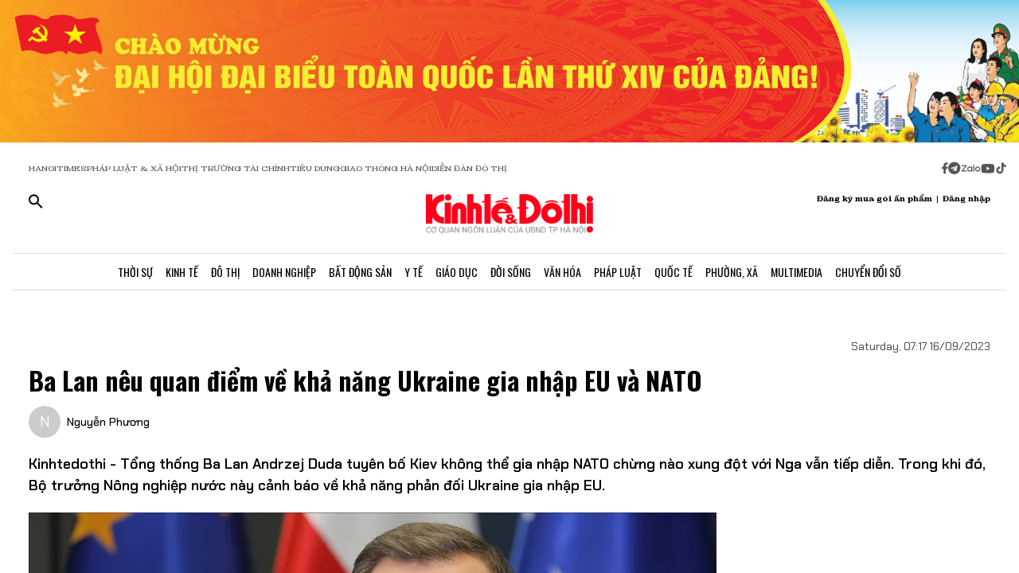

--- FILE ---
content_type: text/html;charset=utf-8
request_url: https://kinhtedothi.vn/ba-lan-neu-quan-diem-ve-kha-nang-ukraine-gia-nhap-eu-va-nato.html
body_size: 81621
content:
<!DOCTYPE html><html  lang="vi" data-capo=""><head><meta charset="utf-8">
<meta name="viewport" content="width=device-width, initial-scale=1">
<title>Ba Lan nêu quan điểm về khả năng Ukraine gia nhập EU và NATO</title>
<script src="https://accounts.google.com/gsi/client" async defer></script>
<script src="https://sdk.moneyoyo.com/v1/webpush.js?pid=qZ6F_KPRHI2rs3B5EFNgyg" async></script>
<script src="https://images.dmca.com/Badges/DMCABadgeHelper.min.js"></script>
<link rel="stylesheet" href="/styles/trangchitiet.80dd5879.css">
<link rel="stylesheet" href="/_nuxt/entry.DojAWVo9.css">
<link rel="stylesheet" href="/_nuxt/swiper-vue.JG58ooqa.css">
<link rel="stylesheet" href="/_nuxt/page.DMqTu_71.css">
<link rel="modulepreload" as="script" crossorigin href="/_nuxt/DRWNfmaA.js">
<link rel="modulepreload" as="script" crossorigin href="/_nuxt/ETdSRtfG.js">
<link rel="modulepreload" as="script" crossorigin href="/_nuxt/hadDMNfp.js">
<link rel="modulepreload" as="script" crossorigin href="/_nuxt/DXMnuqxB.js">
<link rel="modulepreload" as="script" crossorigin href="/_nuxt/C52w42kS.js">
<link rel="modulepreload" as="script" crossorigin href="/_nuxt/D-tr_Cbd.js">
<link rel="modulepreload" as="script" crossorigin href="/_nuxt/BB-vJ_HM.js">
<link rel="modulepreload" as="script" crossorigin href="/_nuxt/D23shZqH.js">
<link rel="modulepreload" as="script" crossorigin href="/_nuxt/B57U2SCi.js">
<meta name="description" content="Kinhtedothi - Tổng thống Ba Lan Andrzej Duda tuyên bố Kiev không thể gia nhập NATO chừng nào xung đột với Nga vẫn tiếp diễn. Trong khi đó, Bộ trưởng Nông nghiệp nước này cảnh báo về khả năng phản đối Ukraine gia nhập EU.">
<meta property="og:title" content="Ba Lan nêu quan điểm về khả năng Ukraine gia nhập EU và NATO">
<meta property="og:description" content="Kinhtedothi - Tổng thống Ba Lan Andrzej Duda tuyên bố Kiev không thể gia nhập NATO chừng nào xung đột với Nga vẫn tiếp diễn. Trong khi đó, Bộ trưởng Nông nghiệp nước này cảnh báo về khả năng phản đối Ukraine gia nhập EU.">
<meta property="og:type" content="article">
<meta property="og:url" content="https://kinhtedothi.vn/ba-lan-neu-quan-diem-ve-kha-nang-ukraine-gia-nhap-eu-va-nato.html">
<meta property="og:image" content="https://resource.kinhtedothi.vn//2023/09/15/eu.jpg?w=1200&h=630&q=80">
<meta property="og:image:width" content="1200">
<meta property="og:image:height" content="630">
<meta property="og:site_name" content="Báo Kinh Tế Đô Thị">
<meta name="twitter:card" content="summary_large_image">
<meta name="twitter:title" content="Ba Lan nêu quan điểm về khả năng Ukraine gia nhập EU và NATO">
<meta name="twitter:description" content="Kinhtedothi - Tổng thống Ba Lan Andrzej Duda tuyên bố Kiev không thể gia nhập NATO chừng nào xung đột với Nga vẫn tiếp diễn. Trong khi đó, Bộ trưởng Nông nghiệp nước này cảnh báo về khả năng phản đối Ukraine gia nhập EU.">
<meta name="twitter:image" content="https://resource.kinhtedothi.vn//2023/09/15/eu.jpg?w=1200&h=630&q=80">
<meta name="google-site-verification" content="pubUt4-xjlwy4h8J-jygcJjDh1FHNBuHCMLmmXYezlw">
<link rel="icon" href="/favicon.ico">
<link rel="canonical" href="https://kinhtedothi.vn/ba-lan-neu-quan-diem-ve-kha-nang-ukraine-gia-nhap-eu-va-nato.html">
<meta name="author" content="Báo Kinh Tế Đô Thị">
<meta name="publisher" content="Báo Kinh Tế Đô Thị">
<meta name="robots" content="index,follow,noodp,noarchive">
<meta name="news_keywords" content="Ba Lan nêu quan điểm về khả năng Ukraine gia nhập EU và NATO,Tổng thống Ba Lan Andrzej Duda tuyên bố Kiev không thể gia nhập NATO chừng nào xung đột với Nga vẫn tiếp diễn,Ba Lan cảnh báo về khả năng phản đối Ukraine gia nhập EU,Nền nông nghiệp Ukraine có thể gây rủi ro cho EU">
<script type="application/ld+json" data-hid="3f06a97">{"@context":"https://schema.org","@type":"Organization","name":"Báo Kinh Tế Đô Thị","url":"https://kinhtedothi.vn","logo":"https://resource.kinhtedothi.vn/resources2025/1/users/1/thumb-ktdt-1749038033.png","sameAs":["https://www.facebook.com/kinhtedothi.vn"]}</script>
<script type="application/ld+json" data-hid="6bc58dc">{"@context":"http://schema.org","@type":"WebSite","name":"Ba Lan nêu quan điểm về khả năng Ukraine gia nhập EU và NATO","alternateName":"Kinhtedothi - Tổng thống Ba Lan Andrzej Duda tuyên bố Kiev không thể gia nhập NATO chừng nào xung đột với Nga vẫn tiếp diễn. Trong khi đó, Bộ trưởng Nông nghiệp nước này cảnh báo về khả năng phản đối Ukraine gia nhập EU.","url":"https://kinhtedothi.vn/ba-lan-neu-quan-diem-ve-kha-nang-ukraine-gia-nhap-eu-va-nato.html"}</script>
<script type="application/ld+json" data-hid="1b77ee5">{"@context":"http://schema.org","@type":"NewsArticle","mainEntityOfPage":{"@type":"WebPage","@id":"https://kinhtedothi.vn/ba-lan-neu-quan-diem-ve-kha-nang-ukraine-gia-nhap-eu-va-nato.html"},"headline":"Ba Lan nêu quan điểm về khả năng Ukraine gia nhập EU và NATO","description":"Kinhtedothi - Tổng thống Ba Lan Andrzej Duda tuyên bố Kiev không thể gia nhập NATO chừng nào xung đột với Nga vẫn tiếp diễn. Trong khi đó, Bộ trưởng Nông nghiệp nước này cảnh báo về khả năng phản đối Ukraine gia nhập EU.","image":{"@type":"ImageObject","url":"https://resource.kinhtedothi.vn//2023/09/15/eu.jpg","width":720,"height":480},"datePublished":"2023-09-16T07:17:49.37+0700","dateModified":"2023-09-16T07:17:49.37+0700","author":{"@type":"Organization","name":"Báo Kinh Tế Đô Thị"},"publisher":{"@type":"Organization","name":"Báo Kinh Tế Đô Thị","logo":{"@type":"ImageObject","url":"https://resource.kinhtedothi.vn/resources2025/1/users/1/thumb-ktdt-1749038033.png","width":500,"height":112}},"about":["Ba Lan nêu quan điểm về khả năng Ukraine gia nhập EU và NATO","Tổng thống Ba Lan Andrzej Duda tuyên bố Kiev không thể gia nhập NATO chừng nào xung đột với Nga vẫn tiếp diễn","Ba Lan cảnh báo về khả năng phản đối Ukraine gia nhập EU","Nền nông nghiệp Ukraine có thể gây rủi ro cho EU"]}</script>
<script type="application/ld+json" data-hid="0b8553">{"@context":"http://schema.org","@type":"BreadcrumbList","itemListElement":[{"@type":"ListItem","position":1,"name":"Báo Kinh Tế Đô Thị","item":"https://kinhtedothi.vn"},{"@type":"ListItem","position":2,"name":"Quốc tế","item":"https://kinhtedothi.vn/quoc-te"},{"@type":"ListItem","position":3,"name":"Quốc tế 24h","item":"https://kinhtedothi.vn/quoc-te/quoc-te-24h"}]}</script>
<script type="module" src="/_nuxt/DRWNfmaA.js" crossorigin></script></head><body  class="!overflow-x-hidden max-w-screen min-h-screen w-full h-full text-black max-w-full w-full overflow-x-hidden"><div id="__nuxt"><!--[--><!--[--><!--[--><!--[--><!--[--><div class="nuxt-loading-indicator" style="position:fixed;top:0;right:0;left:0;pointer-events:none;width:auto;height:3px;opacity:0;background:repeating-linear-gradient(to right,#00dc82 0%,#34cdfe 50%,#0047e1 100%);background-size:Infinity% auto;transform:scaleX(0%);transform-origin:left;transition:transform 0.1s, height 0.4s, opacity 0.4s;z-index:999999;"></div><!----><main class="w-screen relative h-screen overflow-x-hidden overflow-y-auto" id="page_4"><!--[--><div class="KTDT_system_design bg-white" data-v-8c10cefc><!----><header class="header" data-v-8c10cefc><div class="image-top-fluit" data-v-8c10cefc><a href="/su-kien/dai-hoi-dai-bieu-toan-quoc-lan-thu-xiv-cua-dang-cong-san-viet-nam" class="" title="Đại hội đại biểu toàn quốc lần thứ XIV của Đảng Cộng sản Việt Nam" data-v-8c10cefc><picture data-v-8c10cefc><source srcset="https://resource.kinhtedothi.vn/resources2025/1/users/1/chao-mung-dh-dang-1768272377.png" media="(max-width: 767px)" data-v-8c10cefc><source srcset="https://resource.kinhtedothi.vn/resources2025/1/users/1/chao-mung-dh-dang-1768272377.png" media="(min-width: 768px)" data-v-8c10cefc><img src="https://resource.kinhtedothi.vn/resources2025/1/users/1/chao-mung-dh-dang-1768272377.png" title="Đại hội đại biểu toàn quốc lần thứ XIV của Đảng Cộng sản Việt Nam" alt="Đại hội đại biểu toàn quốc lần thứ XIV của Đảng Cộng sản Việt Nam" width="100%" data-v-8c10cefc></picture></a></div><nav class="header-menu" data-v-8c10cefc><div class="menu-item px-[20px]" data-v-8c10cefc><a href="https://hanoitimes.vn/" rel="noopener noreferrer" data-v-8c10cefc> HANOITIMES </a><a href="https://phapluatxahoi.kinhtedothi.vn/" rel="noopener noreferrer" data-v-8c10cefc><div data-v-8c10cefc>Pháp Luật &amp; Xã hội</div></a><a href="https://thitruongtaichinh.kinhtedothi.vn/" rel="noopener noreferrer" data-v-8c10cefc><div data-v-8c10cefc>Thị trường tài chính</div></a><a href="https://tieudung.kinhtedothi.vn/" rel="noopener noreferrer" data-v-8c10cefc><div data-v-8c10cefc>Tiêu Dùng</div></a><a href="https://giaothonghanoi.kinhtedothi.vn/" rel="noopener noreferrer" data-v-8c10cefc><div data-v-8c10cefc>Giao thông hà nội</div></a><a href="https://diendandothi.kinhtedothi.vn/" rel="noopener noreferrer" data-v-8c10cefc><div data-v-8c10cefc>Diễn đàn đô thị</div></a></div><div class="flex gap-3 items-center menu-icon" data-v-8c10cefc><svg width="8" height="15" viewBox="0 0 8 15" fill="none" xmlns="http://www.w3.org/2000/svg" data-v-8c10cefc><path d="M7.12891 8.125H5.07812V14.25H2.34375V8.125H0.128906V5.58203H2.34375V3.66797C2.36198 2.55599 2.66276 1.70833 3.24609 1.125C3.84766 0.541667 4.64974 0.25 5.65234 0.25C6.16276 0.25 6.60938 0.277344 6.99219 0.332031C7.39323 0.386719 7.60286 0.414062 7.62109 0.414062V2.57422H6.52734C5.98047 2.59245 5.60677 2.73828 5.40625 3.01172C5.1875 3.26693 5.07812 3.57682 5.07812 3.94141V5.58203H7.51172L7.12891 8.125Z" fill="#555555" data-v-8c10cefc></path></svg><svg width="16" height="17" viewBox="0 0 14 15" fill="none" xmlns="http://www.w3.org/2000/svg" data-v-8c10cefc><path d="M1.96875 2.46484C3.29948 1.13411 4.90365 0.46875 6.78125 0.46875C8.65885 0.46875 10.2539 1.13411 11.5664 2.46484C12.8971 3.77734 13.5625 5.3724 13.5625 7.25C13.5625 9.1276 12.8971 10.7318 11.5664 12.0625C10.2539 13.375 8.65885 14.0312 6.78125 14.0312C4.90365 14.0312 3.29948 13.375 1.96875 12.0625C0.65625 10.7318 0 9.1276 0 7.25C0 5.3724 0.65625 3.77734 1.96875 2.46484ZM10.1172 5.11719C10.1536 4.89844 10.1172 4.74349 10.0078 4.65234C9.91667 4.54297 9.79818 4.51562 9.65234 4.57031L3.11719 7.11328C2.88021 7.1862 2.7526 7.27734 2.73438 7.38672C2.73438 7.49609 2.83464 7.57812 3.03516 7.63281L4.70312 8.15234L8.58594 5.71875C8.69531 5.64583 8.77734 5.63672 8.83203 5.69141C8.85026 5.70964 8.84115 5.73698 8.80469 5.77344L5.66016 8.61719L5.52344 10.3398C5.65104 10.3398 5.76953 10.2852 5.87891 10.1758L6.69922 9.38281L8.39453 10.6406C8.72266 10.8229 8.92318 10.7318 8.99609 10.3672L10.1172 5.11719Z" fill="#555555" data-v-8c10cefc></path></svg><svg width="25" height="11" viewBox="0 0 22 8" fill="none" xmlns="http://www.w3.org/2000/svg" data-v-8c10cefc><path d="M13.5933 0.335442H14.8461C14.8461 2.75512 14.8461 5.17479 14.8461 7.59447C14.4408 7.53305 13.7529 7.79099 13.6056 7.26284C13.581 4.9537 13.6056 2.64457 13.6056 0.335442H13.5933Z" fill="#555555" data-v-8c10cefc></path><path d="M0.782506 0.42142C2.73544 0.42142 4.67609 0.409137 6.62903 0.42142C6.61675 0.802181 6.59218 1.20751 6.33425 1.51457C5.00773 3.14816 3.70577 4.80631 2.36696 6.4399C3.77946 6.4399 5.19196 6.4399 6.60447 6.4399C6.5799 6.77153 6.69044 7.15229 6.48164 7.43479C6.34653 7.61903 6.10088 7.60675 5.90436 7.60675C4.13566 7.60675 2.36696 7.60675 0.598267 7.60675C0.598267 7.23827 0.598267 6.83294 0.868484 6.53816C2.18272 4.90457 3.52153 3.29555 4.82349 1.66196C3.4724 1.66196 2.13359 1.66196 0.782506 1.66196C0.782506 1.25664 0.782506 0.839029 0.782506 0.433703V0.42142Z" fill="#555555" data-v-8c10cefc></path><path d="M17.9659 2.01816C19.3661 1.71109 20.8891 2.62001 21.2699 3.98338C21.7489 5.39588 20.8769 7.0786 19.4152 7.52077C18.187 7.95066 16.7008 7.38566 16.0621 6.26794C15.5585 5.44501 15.5339 4.35186 15.9884 3.50436C16.3691 2.75512 17.1184 2.2024 17.9536 2.03044L17.9659 2.01816ZM17.9413 3.24642C17.0815 3.5412 16.6271 4.57294 16.9587 5.39588C17.2289 6.18197 18.1624 6.66099 18.9731 6.41534C19.8943 6.19425 20.447 5.12566 20.1276 4.2536C19.8574 3.39381 18.8011 2.89023 17.9413 3.23414V3.24642Z" fill="#555555" data-v-8c10cefc></path><path d="M7.58707 3.03762C8.26262 2.21468 9.44175 1.80936 10.4858 2.10414C10.8297 2.19012 11.1368 2.36207 11.4438 2.53403C11.4438 2.44805 11.4438 2.26381 11.4315 2.17783C11.8246 2.17783 12.2176 2.17783 12.6107 2.17783C12.6107 3.98338 12.6107 5.80121 12.6107 7.60675C12.3159 7.60675 12.0334 7.63132 11.7386 7.5699C11.5421 7.48392 11.4807 7.27512 11.3947 7.10316C10.3138 7.93838 8.60653 7.74186 7.69762 6.73468C6.73957 5.75207 6.69044 4.08164 7.57479 3.03762H7.58707ZM9.17153 3.28327C8.26262 3.60262 7.83273 4.7449 8.28718 5.56784C8.68023 6.37849 9.77338 6.71012 10.5595 6.26794C11.2841 5.88718 11.6281 4.9537 11.3087 4.20447C11.0016 3.39381 9.98218 2.93936 9.17153 3.27099V3.28327Z" fill="#555555" data-v-8c10cefc></path></svg><svg width="18" height="12" viewBox="0 0 16 11" fill="none" xmlns="http://www.w3.org/2000/svg" data-v-8c10cefc><path d="M15.0117 1.66797C15.3398 2.81641 15.3398 5.27734 15.3398 5.27734C15.3398 5.27734 15.3398 7.71094 15.0117 8.88672C14.8477 9.54297 14.3281 10.0352 13.6992 10.1992C12.5234 10.5 7.875 10.5 7.875 10.5C7.875 10.5 3.19922 10.5 2.02344 10.1992C1.39453 10.0352 0.875 9.54297 0.710938 8.88672C0.382812 7.71094 0.382812 5.27734 0.382812 5.27734C0.382812 5.27734 0.382812 2.81641 0.710938 1.66797C0.875 1.01172 1.39453 0.492188 2.02344 0.328125C3.19922 0 7.875 0 7.875 0C7.875 0 12.5234 0 13.6992 0.328125C14.3281 0.492188 14.8477 1.01172 15.0117 1.66797ZM6.34375 7.49219L10.2266 5.27734L6.34375 3.0625V7.49219Z" fill="#555555" data-v-8c10cefc></path></svg><svg width="14" height="16" viewBox="0 0 14 16" fill="none" xmlns="http://www.w3.org/2000/svg" data-v-8c10cefc><path d="M13.75 5.99219C12.5195 6.01953 11.3711 5.63672 10.3867 4.92578V9.82031C10.3867 13.2383 6.66797 15.3711 3.71484 13.6758C0.761719 11.9531 0.761719 7.6875 3.71484 5.96484C4.5625 5.47266 5.57422 5.28125 6.55859 5.41797V7.87891C5.05469 7.38672 3.60547 8.72656 3.93359 10.2578C4.28906 11.7891 6.14844 12.3906 7.32422 11.3242C7.73438 10.9414 7.98047 10.3945 7.98047 9.82031V0.25H10.3867C10.3867 0.46875 10.3867 0.660156 10.4414 0.878906C10.6055 1.78125 11.125 2.57422 11.918 3.06641C12.4375 3.42188 13.0938 3.61328 13.75 3.61328V5.99219Z" fill="#555555" data-v-8c10cefc></path></svg></div></nav><div class="mb-header-logo-container" data-v-8c10cefc><a href="/" class="text-center" data-v-8c10cefc><img loading="auto" class="mx-auto w-[150px]" src="/images/ktdt/logo_ktdt.png" alt="Logo" data-v-8c10cefc></a></div><div class="header-main px-[20px]" data-v-8c10cefc><div class="main__action flex-1 text-start flex gap-[16px]" data-v-8c10cefc><svg xmlns="http://www.w3.org/2000/svg" class="icon lg:hidden inline-block" width="24" height="16" viewBox="0 0 24 16" fill="none" data-v-8c10cefc><path fill-rule="evenodd" clip-rule="evenodd" d="M0 1.63477C0 1.3364 0.118526 1.05025 0.329505 0.83927C0.540483 0.628292 0.826631 0.509766 1.125 0.509766H22.875C23.1734 0.509766 23.4595 0.628292 23.6705 0.83927C23.8815 1.05025 24 1.3364 24 1.63477C24 1.93313 23.8815 2.21928 23.6705 2.43026C23.4595 2.64124 23.1734 2.75977 22.875 2.75977H1.125C0.826631 2.75977 0.540483 2.64124 0.329505 2.43026C0.118526 2.21928 0 1.93313 0 1.63477ZM0 8.00977C0 7.7114 0.118526 7.42525 0.329505 7.21427C0.540483 7.00329 0.826631 6.88477 1.125 6.88477H22.875C23.1734 6.88477 23.4595 7.00329 23.6705 7.21427C23.8815 7.42525 24 7.7114 24 8.00977C24 8.30813 23.8815 8.59428 23.6705 8.80526C23.4595 9.01624 23.1734 9.13477 22.875 9.13477H1.125C0.826631 9.13477 0.540483 9.01624 0.329505 8.80526C0.118526 8.59428 0 8.30813 0 8.00977ZM1.125 13.2598C0.826631 13.2598 0.540483 13.3783 0.329505 13.5893C0.118526 13.8002 0 14.0864 0 14.3848C0 14.6831 0.118526 14.9693 0.329505 15.1803C0.540483 15.3912 0.826631 15.5098 1.125 15.5098H22.875C23.1734 15.5098 23.4595 15.3912 23.6705 15.1803C23.8815 14.9693 24 14.6831 24 14.3848C24 14.0864 23.8815 13.8002 23.6705 13.5893C23.4595 13.3783 23.1734 13.2598 22.875 13.2598H1.125Z" fill="black" data-v-8c10cefc></path></svg><svg xmlns="http://www.w3.org/2000/svg" width="18" height="18" viewBox="0 0 18 18" fill="none" data-v-8c10cefc><path d="M12.5 11.2648H11.71L11.43 10.9948C12.4439 9.81879 13.0011 8.31746 13 6.76477C13 5.47919 12.6188 4.22248 11.9046 3.15356C11.1903 2.08464 10.1752 1.25152 8.98744 0.759549C7.79973 0.267579 6.49279 0.138858 5.23192 0.389661C3.97104 0.640465 2.81285 1.25953 1.90381 2.16857C0.994767 3.07761 0.375703 4.2358 0.124899 5.49668C-0.125905 6.75756 0.00281635 8.06449 0.494786 9.25221C0.986756 10.4399 1.81988 11.4551 2.8888 12.1693C3.95772 12.8835 5.21442 13.2648 6.5 13.2648C8.11 13.2648 9.59 12.6748 10.73 11.6948L11 11.9748V12.7648L16 17.7548L17.49 16.2648L12.5 11.2648ZM6.5 11.2648C4.01 11.2648 2 9.25477 2 6.76477C2 4.27477 4.01 2.26477 6.5 2.26477C8.99 2.26477 11 4.27477 11 6.76477C11 9.25477 8.99 11.2648 6.5 11.2648Z" fill="black" data-v-8c10cefc></path></svg></div><div class="header-logo" data-v-8c10cefc><a href="/" class="text-center" data-v-8c10cefc><h2 data-v-8c10cefc><img loading="auto" class="mx-auto" src="/images/ktdt/logo_ktdt.png" alt="Logo" data-v-8c10cefc></h2></a></div><div class="main__auth flex-1 flex items-center justify-end gap-3 text-end" data-v-8c10cefc><span data-v-8c10cefc>Đăng ký mua gói ấn phẩm</span><span data-v-8c10cefc>|</span><span class="cursor-pointer" data-v-8c10cefc>Đăng nhập</span></div></div><div class="nav-bar sm:h-[47px]" data-v-8c10cefc><nav class="w-full transition-all duration-300 relative content-wrap style-scroll" template="Top" dataloading="Silent" additions data-component-id="component-navigation-top-trang-chu" data-loaded="false" data-loading="false" code="component-navigation-top-trang-chu" taxonomy="Navigations" typegetdata="MD5" loading="false" data-v-8c10cefc><div class="flex gap-3 items-center"><div id="nav-bar" class="navigation-top-pc flex items-center lg:py-0 py-2 lg:border-[0px] border-b-[1px] border-t-[1px] border-solid border-[#ddd] border-l-[0px] border-r-[0px]"><button class="bg-transparent px-[16px] lg:hidden block border-r-[2px] border-r-[#eee]"><a href="/" class=""><svg xmlns="http://www.w3.org/2000/svg" class="w-[16px] h-[16px]" viewBox="0 0 576 512"><path d="M575.8 255.5c0 18-15 32.1-32 32.1l-32 0 .7 160.2c0 2.7-.2 5.4-.5 8.1l0 16.2c0 22.1-17.9 40-40 40l-16 0c-1.1 0-2.2 0-3.3-.1c-1.4 .1-2.8 .1-4.2 .1L416 512l-24 0c-22.1 0-40-17.9-40-40l0-24 0-64c0-17.7-14.3-32-32-32l-64 0c-17.7 0-32 14.3-32 32l0 64 0 24c0 22.1-17.9 40-40 40l-24 0-31.9 0c-1.5 0-3-.1-4.5-.2c-1.2 .1-2.4 .2-3.6 .2l-16 0c-22.1 0-40-17.9-40-40l0-112c0-.9 0-1.9 .1-2.8l0-69.7-32 0c-18 0-32-14-32-32.1c0-9 3-17 10-24L266.4 8c7-7 15-8 22-8s15 2 21 7L564.8 231.5c8 7 12 15 11 24z"></path></svg></a></button><div class="nav-container flex-1 px-[16px] xl:px-0"><!----><!--[--><!--[--><div class="nav-item default-nav"><div class="nav-title"><!--[--><a href="/thoi-su" class="nav-link">Thời Sự</a><!--]--></div><div class="dropdown-container"><div id="nav-bar" class="navigation-top-pc flex items-center lg:py-0 py-2 lg:border-[0px] border-b-[1px] border-t-[1px] border-solid border-[#ddd] border-l-[0px] border-r-[0px]"><button class="bg-transparent px-[16px] lg:hidden block border-r-[2px] border-r-[#eee]"><a href="/" class=""><svg xmlns="http://www.w3.org/2000/svg" class="w-[16px] h-[16px]" viewBox="0 0 576 512"><path d="M575.8 255.5c0 18-15 32.1-32 32.1l-32 0 .7 160.2c0 2.7-.2 5.4-.5 8.1l0 16.2c0 22.1-17.9 40-40 40l-16 0c-1.1 0-2.2 0-3.3-.1c-1.4 .1-2.8 .1-4.2 .1L416 512l-24 0c-22.1 0-40-17.9-40-40l0-24 0-64c0-17.7-14.3-32-32-32l-64 0c-17.7 0-32 14.3-32 32l0 64 0 24c0 22.1-17.9 40-40 40l-24 0-31.9 0c-1.5 0-3-.1-4.5-.2c-1.2 .1-2.4 .2-3.6 .2l-16 0c-22.1 0-40-17.9-40-40l0-112c0-.9 0-1.9 .1-2.8l0-69.7-32 0c-18 0-32-14-32-32.1c0-9 3-17 10-24L266.4 8c7-7 15-8 22-8s15 2 21 7L564.8 231.5c8 7 12 15 11 24z"></path></svg></a></button><div class="nav-container flex-1 px-[16px] xl:px-0"><!----><!--[--><!--[--><div class="nav-item"><div class="nav-title"><!--[--><a href="/thoi-su/tin-tuc" class="nav-link">Tin Tức</a><!--]--></div></div><!--]--><!--[--><div class="nav-item"><div class="nav-title"><!--[--><a href="/thoi-su/nghi-quyet-dang-vao-cuoc-song" class="nav-link">Nghị Quyết Đảng Vào Cuộc Sống</a><!--]--></div></div><!--]--><!--[--><div class="nav-item"><div class="nav-title"><!--[--><a href="/thoi-su/thong-tin-doi-ngoai" class="nav-link">Thông Tin Đối Ngoại</a><!--]--></div></div><!--]--><!--[--><div class="nav-item"><div class="nav-title"><!--[--><a href="/thoi-su/cai-cach-hanh-chinh" class="nav-link">Cải Cách Hành Chính</a><!--]--></div></div><!--]--><!--[--><div class="nav-item"><div class="nav-title"><!--[--><a href="/thoi-su/nhan-su" class="nav-link">Nhân Sự</a><!--]--></div></div><!--]--><!--[--><div class="nav-item"><div class="nav-title"><!--[--><a href="/thoi-su/quan-huyen" class="nav-link">Tin quận huyện</a><!--]--></div></div><!--]--><!--]--></div></div></div></div><!--]--><!--[--><div class="nav-item default-nav"><div class="nav-title"><!--[--><a href="/kinh-te" class="nav-link">Kinh Tế</a><!--]--></div><div class="dropdown-container"><div id="nav-bar" class="navigation-top-pc flex items-center lg:py-0 py-2 lg:border-[0px] border-b-[1px] border-t-[1px] border-solid border-[#ddd] border-l-[0px] border-r-[0px]"><button class="bg-transparent px-[16px] lg:hidden block border-r-[2px] border-r-[#eee]"><a href="/" class=""><svg xmlns="http://www.w3.org/2000/svg" class="w-[16px] h-[16px]" viewBox="0 0 576 512"><path d="M575.8 255.5c0 18-15 32.1-32 32.1l-32 0 .7 160.2c0 2.7-.2 5.4-.5 8.1l0 16.2c0 22.1-17.9 40-40 40l-16 0c-1.1 0-2.2 0-3.3-.1c-1.4 .1-2.8 .1-4.2 .1L416 512l-24 0c-22.1 0-40-17.9-40-40l0-24 0-64c0-17.7-14.3-32-32-32l-64 0c-17.7 0-32 14.3-32 32l0 64 0 24c0 22.1-17.9 40-40 40l-24 0-31.9 0c-1.5 0-3-.1-4.5-.2c-1.2 .1-2.4 .2-3.6 .2l-16 0c-22.1 0-40-17.9-40-40l0-112c0-.9 0-1.9 .1-2.8l0-69.7-32 0c-18 0-32-14-32-32.1c0-9 3-17 10-24L266.4 8c7-7 15-8 22-8s15 2 21 7L564.8 231.5c8 7 12 15 11 24z"></path></svg></a></button><div class="nav-container flex-1 px-[16px] xl:px-0"><!----><!--[--><!--[--><div class="nav-item"><div class="nav-title"><!--[--><a href="/kinh-te/thi-truong" class="nav-link">Thị Trường</a><!--]--></div></div><!--]--><!--[--><div class="nav-item"><div class="nav-title"><!--[--><a href="/kinh-te/tai-chinh-chung-khoan" class="nav-link">Tài Chính - Chứng Khoán</a><!--]--></div></div><!--]--><!--[--><div class="nav-item"><div class="nav-title"><!--[--><a href="/kinh-te/du-lich-am-thuc" class="nav-link">Du Lịch - Ẩm Thực</a><!--]--></div></div><!--]--><!--[--><div class="nav-item"><div class="nav-title"><!--[--><a href="/kinh-te/hang-viet" class="nav-link">Hàng Việt</a><!--]--></div></div><!--]--><!--[--><div class="nav-item"><div class="nav-title"><!--[--><a href="/kinh-te/nong-thon-moi" class="nav-link">Nông Thôn Mới</a><!--]--></div></div><!--]--><!--[--><div class="nav-item"><div class="nav-title"><!--[--><a href="/kinh-te/tinh-hoa-am-thuc-ha-noi" class="nav-link">Tinh hoa ẩm thực Hà Nội</a><!--]--></div></div><!--]--><!--]--></div></div></div></div><!--]--><!--[--><div class="nav-item layout-nav"><div class="nav-title"><!--[--><a href="/do-thi" class="nav-link">Đô Thị</a><!--]--></div><div class="dropdown-container"><div class="dropdown"><div class="h-full"><section id="section_224" class="section-navigation" dataloading="Eager" stylesheets data-v-35d9cf96><div class="setting_background setting-background" data-v-35d9cf96><div class="main-label" data-v-35d9cf96><a href="/do-thi" class="" data-v-35d9cf96><span data-v-35d9cf96>Đô thị</span></a></div><div class="section-content flex" data-v-35d9cf96><div class="section-navigation-actions" data-v-35d9cf96><ul class="category_list category-list" data-v-35d9cf96><!--[--><li class="category_item category-item" data-v-35d9cf96><span data-v-35d9cf96><a href="/do-thi/do-thi-24h" class="" data-v-35d9cf96>Đô thị 24h</a></span></li><li class="category_item category-item" data-v-35d9cf96><span data-v-35d9cf96><a href="/do-thi/giao-thong" class="" data-v-35d9cf96>Giao thông</a></span></li><li class="category_item category-item" data-v-35d9cf96><span data-v-35d9cf96><a href="/do-thi/moi-truong" class="" data-v-35d9cf96>Môi trường</a></span></li><li class="category_item category-item" data-v-35d9cf96><span data-v-35d9cf96><a href="/do-thi/quy-hoach-xay-dung" class="" data-v-35d9cf96>Quy hoạch - Xây dựng</a></span></li><!--]--></ul></div><div class="section-layout" data-v-35d9cf96><div class="section_layout border-custom" data-v-35d9cf96><!--[--><div><div class="h-full"><section id="section_226" class="" data-v-936bf7f8><div class="section_layout section-layout setting_background setting-background" data-v-936bf7f8><!----><div class="section-wrap border-custom two_col_layout" data-v-936bf7f8 data-v-7f52812d><!--[--><div class="section_item section-item section_226_item_1" data-v-7f52812d><div class="h-full" data-v-7f52812d><div id="component_178" template="Article" dataloading="Silent" useexclusion="false" enableexclusion="false" enableadvertising="true" type="COMPONENT" code="mega-menu-do-thi" taxonomy="Collections" data-component-id="mega-menu-do-thi" data-loaded="false" data-loading="false" loading="false"><!----><div class="collection collection-container border-custom overflow-hidden"><!--[--><!--[--><div class="skeleton-wrapper first:mt-2 mb-2 last:mb-0"><!--[--><div class="skeleton-image" style="width:150px;height:80px;"></div><!--]--><!--[--><div class="skeleton-text"><!--[--><div class="skeleton-line long"></div><div class="skeleton-line long"></div><!--]--><div class="skeleton-line short"></div></div><!--]--></div><!--]--><!--[--><div class="skeleton-wrapper first:mt-2 mb-2 last:mb-0"><!--[--><div class="skeleton-image" style="width:150px;height:80px;"></div><!--]--><!--[--><div class="skeleton-text"><!--[--><div class="skeleton-line long"></div><div class="skeleton-line long"></div><!--]--><div class="skeleton-line short"></div></div><!--]--></div><!--]--><!--[--><div class="skeleton-wrapper first:mt-2 mb-2 last:mb-0"><!--[--><div class="skeleton-image" style="width:150px;height:80px;"></div><!--]--><!--[--><div class="skeleton-text"><!--[--><div class="skeleton-line long"></div><div class="skeleton-line long"></div><!--]--><div class="skeleton-line short"></div></div><!--]--></div><!--]--><!--[--><div class="skeleton-wrapper first:mt-2 mb-2 last:mb-0"><!--[--><div class="skeleton-image" style="width:150px;height:80px;"></div><!--]--><!--[--><div class="skeleton-text"><!--[--><div class="skeleton-line long"></div><div class="skeleton-line long"></div><!--]--><div class="skeleton-line short"></div></div><!--]--></div><!--]--><!--]--></div></div></div></div><div class="section_item section-item section_226_item_2" data-v-7f52812d><div class="h-full" data-v-7f52812d><section id="section_1524" class="" data-v-936bf7f8><div class="section_layout section-layout setting_background setting-background" data-v-936bf7f8><!----><div class="section-wrap border-custom basic_column" data-v-936bf7f8 data-v-7f52812d><!--[--><div class="section_item section-item section_1524_item_1" data-v-7f52812d><div class="h-full" data-v-7f52812d><div id="component_182" class="component" template="SEARCH_TREND" dataloading="Silent" data-component-id="page_test/com_xu-huong-tim-kiem" data-loaded="false" data-loading="false" type="COMPONENT" code="page_test/com_xu-huong-tim-kiem" taxonomy="Others" loading="false"><!----><ul class="trend-list"><li class="trend-item"><span class="trend-name">Hà Nội</span></li><li class="trend-item"><span class="trend-name">bất động sản</span></li><li class="trend-item"><span class="trend-name">nhà tập thể</span></li><li class="trend-item"><span class="trend-name">Quy hoạch Hà Nội</span></li><li class="trend-item"><span class="trend-name">Huyện Đông Anh</span></li><li class="trend-item"><span class="trend-name">Pháp luật &amp; xã hội</span></li></ul></div></div></div><div class="section_item section-item section_1524_item_2" data-v-7f52812d><div class="h-full" data-v-7f52812d><div id="component_1537" class="component" template="FOLLOW_UP" dataloading="Silent" data-component-id="page_trang-chu-ktdt/com_follow-up" data-loaded="false" data-loading="false" type="COMPONENT" code="page_trang-chu-ktdt/com_follow-up" taxonomy="Others" loading="false"><div class="label-component">Theo dõi Kinh Tế Đô Thị Trên</div><ul class="social-list"><li class="social-item facebook"><span><svg xmlns="http://www.w3.org/2000/svg" class="w-16px h-16px" viewBox="0 0 320 512"><path fill="currentColor" d="M80 299.3V512H196V299.3h86.5l18-97.8H196V166.9c0-51.7 20.3-71.5 72.7-71.5c16.3 0 29.4 .4 37 1.2V7.9C291.4 4 256.4 0 236.2 0C129.3 0 80 50.5 80 159.4v42.1H14v97.8H80z"></path></svg></span></li><li class="social-item twitter"><span><svg xmlns="http://www.w3.org/2000/svg" width="22" height="18" viewBox="0 0 22 18" fill="none"><path fill-rule="evenodd" clip-rule="evenodd" d="M19.2779 0.165224C19.5357 0.0567033 19.8179 0.0192753 20.0951 0.056835C20.3723 0.0943947 20.6344 0.205569 20.8541 0.378787C21.0738 0.552005 21.243 0.780934 21.3441 1.04175C21.4453 1.30256 21.4747 1.58572 21.4293 1.86175L19.0629 16.2155C18.8334 17.6 17.3142 18.394 16.0445 17.7044C14.9823 17.1274 13.4047 16.2384 11.9857 15.3109C11.2762 14.8466 9.10287 13.3598 9.36998 12.3018C9.59952 11.3972 13.2513 7.99784 15.3381 5.97683C16.1571 5.18282 15.7836 4.72478 14.8164 5.45514C12.4145 7.26853 8.55823 10.0262 7.28323 10.8024C6.15847 11.4869 5.57209 11.6038 4.87094 11.4869C3.59176 11.274 2.40545 10.9443 1.43719 10.5426C0.128801 10.0001 0.192447 8.2013 1.43615 7.67753L19.2779 0.165224Z" fill="white"></path></svg></span></li><li class="social-item zalo"><span><svg xmlns="http://www.w3.org/2000/svg" width="28" height="10" viewBox="0 0 28 10" fill="none"><path d="M17.4297 0.153076H19.0867C19.0867 3.35331 19.0867 6.55354 19.0867 9.75377C18.5506 9.67254 17.6409 10.0137 17.4459 9.31516C17.4135 6.26113 17.4459 3.2071 17.4459 0.153076H17.4297Z" fill="white"></path><path d="M0.486348 0.26679C3.06927 0.26679 5.63596 0.250545 8.21888 0.26679C8.20264 0.770379 8.17015 1.30646 7.82901 1.71258C6.07457 3.87314 4.35262 6.06619 2.58193 8.22675C4.45008 8.22675 6.31824 8.22675 8.18639 8.22675C8.1539 8.66536 8.30011 9.16895 8.02395 9.54258C7.84525 9.78626 7.52036 9.77001 7.26044 9.77001C4.92118 9.77001 2.58193 9.77001 0.242676 9.77001C0.242676 9.28267 0.242676 8.74659 0.600062 8.35671C2.33826 6.19615 4.10894 4.06808 5.83089 1.90752C4.04396 1.90752 2.27328 1.90752 0.486348 1.90752C0.486348 1.37144 0.486348 0.819114 0.486348 0.283035V0.26679Z" fill="white"></path><path d="M23.2129 2.37862C25.0648 1.9725 27.0791 3.17461 27.5827 4.97779C28.2163 6.84594 27.0629 9.07148 25.1297 9.6563C23.5053 10.2249 21.5396 9.4776 20.6949 7.99932C20.0289 6.91092 19.9964 5.46513 20.5974 4.34424C21.101 3.35331 22.092 2.62229 23.1966 2.39486L23.2129 2.37862ZM23.1804 4.0031C22.0432 4.39297 21.4422 5.75754 21.8808 6.84594C22.2382 7.88561 23.4728 8.51916 24.5449 8.19426C25.7633 7.90186 26.4943 6.48856 26.0719 5.33517C25.7146 4.19804 24.3175 3.532 23.1804 3.98685V4.0031Z" fill="white"></path><path d="M9.48598 3.72694C10.3794 2.63853 11.9389 2.10245 13.3198 2.49233C13.7746 2.60604 14.1807 2.83347 14.5869 3.0609C14.5869 2.94719 14.5869 2.70351 14.5706 2.5898C15.0904 2.5898 15.6103 2.5898 16.1301 2.5898C16.1301 4.97779 16.1301 7.38202 16.1301 9.77001C15.7402 9.77001 15.3666 9.8025 14.9767 9.72128C14.7168 9.60756 14.6356 9.3314 14.5219 9.10397C13.0923 10.2086 10.8343 9.9487 9.63218 8.61663C8.36509 7.31704 8.30011 5.10775 9.46973 3.72694H9.48598ZM11.5816 4.05183C10.3794 4.4742 9.81088 5.98497 10.4119 7.07337C10.9318 8.14553 12.3776 8.58414 13.4172 7.99932C14.3757 7.49574 14.8305 6.26113 14.4082 5.2702C14.002 4.19804 12.6537 3.59698 11.5816 4.03559V4.05183Z" fill="white"></path></svg></span></li><li class="social-item youtube"><span><svg xmlns="http://www.w3.org/2000/svg" class="w-[24px] h-[24px]" viewBox="0 0 576 512"><path fill="currentColor" d="M549.7 124.1c-6.3-23.7-24.8-42.3-48.3-48.6C458.8 64 288 64 288 64S117.2 64 74.6 75.5c-23.5 6.3-42 24.9-48.3 48.6-11.4 42.9-11.4 132.3-11.4 132.3s0 89.4 11.4 132.3c6.3 23.7 24.8 41.5 48.3 47.8C117.2 448 288 448 288 448s170.8 0 213.4-11.5c23.5-6.3 42-24.2 48.3-47.8 11.4-42.9 11.4-132.3 11.4-132.3s0-89.4-11.4-132.3zm-317.5 213.5V175.2l142.7 81.2-142.7 81.2z"></path></svg></span></li><li class="social-item tiktok"><span><svg xmlns="http://www.w3.org/2000/svg" width="26" height="26" viewBox="0 0 26 26" fill="none"><path d="M10.4749 10.2566V9.25483C10.1273 9.20546 9.77651 9.18006 9.42548 9.17834C5.1312 9.17834 1.63745 12.6727 1.63745 16.9669C1.63745 19.6011 2.95396 21.933 4.96225 23.3431C3.61749 21.9051 2.86977 20.0095 2.87091 18.0406C2.87091 13.8074 6.26535 10.3553 10.4749 10.2566Z" fill="#00F2EA"></path><path d="M10.6587 21.5971C12.5748 21.5971 14.1376 20.0728 14.209 18.1733L14.2155 1.21622H17.3134C17.2472 0.862048 17.2138 0.502741 17.2135 0.142578H12.9823L12.9752 17.1002C12.9047 18.9992 11.3411 20.5229 9.42552 20.5229C8.85046 20.5232 8.28396 20.3831 7.77539 20.1145C8.44178 21.0443 9.51485 21.596 10.6587 21.5971ZM23.1 6.97226V6.0299C21.9616 6.03104 20.8474 5.6997 19.8945 5.07698C20.7301 6.03903 21.8549 6.70399 23.1006 6.97226" fill="#00F2EA"></path><path d="M19.8945 5.07615C18.9607 4.00765 18.4461 2.63635 18.4467 1.2171H17.3131C17.6096 2.80216 18.5426 4.19687 19.8945 5.07615ZM9.42548 13.4096C7.46199 13.4118 5.87094 15.0029 5.86865 16.9664C5.86979 18.2883 6.60382 19.5007 7.77478 20.1148C7.33727 19.5115 7.10183 18.7858 7.10183 18.0406C7.10382 16.0771 8.69488 14.4855 10.6586 14.4832C11.0251 14.4832 11.3764 14.5437 11.708 14.6479V10.3282C11.3604 10.2788 11.0097 10.2534 10.6586 10.2517C10.597 10.2517 10.5362 10.2551 10.4751 10.2563V13.5742C10.1355 13.4664 9.78164 13.4107 9.42548 13.4096Z" fill="#FF004F"></path><path d="M23.1 6.97229V10.2608C20.9056 10.2608 18.8733 9.55907 17.2132 8.36785V16.9667C17.2132 21.2609 13.72 24.7547 9.42575 24.7547C7.7662 24.7547 6.22738 24.231 4.96252 23.3429C6.43257 24.9282 8.4968 25.8289 10.6586 25.8283C14.9529 25.8283 18.4467 22.3346 18.4467 18.0409V9.44206C20.1616 10.6752 22.2212 11.3376 24.3334 11.3351V7.10271C23.9099 7.10271 23.4981 7.05677 23.0997 6.97144" fill="#FF004F"></path><path d="M17.2129 16.9664V8.36756C18.9278 9.60102 20.9874 10.2631 23.0996 10.2606V6.97229C21.8542 6.70374 20.7295 6.03849 19.8941 5.07615C18.5422 4.19687 17.6093 2.80216 17.3128 1.2171H14.2151L14.2086 18.1742C14.1375 20.0731 12.5744 21.5974 10.6583 21.5974C9.51474 21.5963 8.44139 21.0443 7.77529 20.1151C6.60433 19.5012 5.87002 18.2889 5.86859 16.9667C5.87088 15.0032 7.46193 13.4121 9.42542 13.4098C9.79129 13.4098 10.1426 13.4698 10.4748 13.5745V10.2566C6.26529 10.3553 2.87085 13.8074 2.87085 18.0406C2.87085 20.0877 3.66623 21.9513 4.96219 23.3432C6.26871 24.263 7.8278 24.7558 9.42542 24.7544C13.72 24.7544 17.2129 21.2607 17.2129 16.9664Z" fill="black"></path></svg></span></li></ul></div></div></div><!--]--></div></div></section></div></div><!--]--></div></div></section></div></div><!--]--></div></div></div></div></section></div></div></div></div><!--]--><!--[--><div class="nav-item default-nav"><div class="nav-title"><!--[--><a href="/doanh-nghiep" class="nav-link">Doanh Nghiệp</a><!--]--></div><div class="dropdown-container"><div id="nav-bar" class="navigation-top-pc flex items-center lg:py-0 py-2 lg:border-[0px] border-b-[1px] border-t-[1px] border-solid border-[#ddd] border-l-[0px] border-r-[0px]"><button class="bg-transparent px-[16px] lg:hidden block border-r-[2px] border-r-[#eee]"><a href="/" class=""><svg xmlns="http://www.w3.org/2000/svg" class="w-[16px] h-[16px]" viewBox="0 0 576 512"><path d="M575.8 255.5c0 18-15 32.1-32 32.1l-32 0 .7 160.2c0 2.7-.2 5.4-.5 8.1l0 16.2c0 22.1-17.9 40-40 40l-16 0c-1.1 0-2.2 0-3.3-.1c-1.4 .1-2.8 .1-4.2 .1L416 512l-24 0c-22.1 0-40-17.9-40-40l0-24 0-64c0-17.7-14.3-32-32-32l-64 0c-17.7 0-32 14.3-32 32l0 64 0 24c0 22.1-17.9 40-40 40l-24 0-31.9 0c-1.5 0-3-.1-4.5-.2c-1.2 .1-2.4 .2-3.6 .2l-16 0c-22.1 0-40-17.9-40-40l0-112c0-.9 0-1.9 .1-2.8l0-69.7-32 0c-18 0-32-14-32-32.1c0-9 3-17 10-24L266.4 8c7-7 15-8 22-8s15 2 21 7L564.8 231.5c8 7 12 15 11 24z"></path></svg></a></button><div class="nav-container flex-1 px-[16px] xl:px-0"><!----><!--[--><!--[--><div class="nav-item"><div class="nav-title"><!--[--><a href="/doanh-nghiep/thong-tin-doanh-nghiep" class="nav-link">Thông Tin Doanh Nghiệp</a><!--]--></div></div><!--]--><!--[--><div class="nav-item"><div class="nav-title"><!--[--><a href="/doanh-nghiep/khoi-nghiep" class="nav-link">Khởi Nghiệp</a><!--]--></div></div><!--]--><!--[--><div class="nav-item"><div class="nav-title"><!--[--><a href="/doanh-nghiep/doanh-nhan" class="nav-link">Doanh Nhân</a><!--]--></div></div><!--]--><!--]--></div></div></div></div><!--]--><!--[--><div class="nav-item default-nav"><div class="nav-title"><!--[--><a href="/bat-dong-san" class="nav-link">Bất Động Sản</a><!--]--></div><div class="dropdown-container"><div id="nav-bar" class="navigation-top-pc flex items-center lg:py-0 py-2 lg:border-[0px] border-b-[1px] border-t-[1px] border-solid border-[#ddd] border-l-[0px] border-r-[0px]"><button class="bg-transparent px-[16px] lg:hidden block border-r-[2px] border-r-[#eee]"><a href="/" class=""><svg xmlns="http://www.w3.org/2000/svg" class="w-[16px] h-[16px]" viewBox="0 0 576 512"><path d="M575.8 255.5c0 18-15 32.1-32 32.1l-32 0 .7 160.2c0 2.7-.2 5.4-.5 8.1l0 16.2c0 22.1-17.9 40-40 40l-16 0c-1.1 0-2.2 0-3.3-.1c-1.4 .1-2.8 .1-4.2 .1L416 512l-24 0c-22.1 0-40-17.9-40-40l0-24 0-64c0-17.7-14.3-32-32-32l-64 0c-17.7 0-32 14.3-32 32l0 64 0 24c0 22.1-17.9 40-40 40l-24 0-31.9 0c-1.5 0-3-.1-4.5-.2c-1.2 .1-2.4 .2-3.6 .2l-16 0c-22.1 0-40-17.9-40-40l0-112c0-.9 0-1.9 .1-2.8l0-69.7-32 0c-18 0-32-14-32-32.1c0-9 3-17 10-24L266.4 8c7-7 15-8 22-8s15 2 21 7L564.8 231.5c8 7 12 15 11 24z"></path></svg></a></button><div class="nav-container flex-1 px-[16px] xl:px-0"><!----><!--[--><!--[--><div class="nav-item"><div class="nav-title"><!--[--><a href="/bat-dong-san/thi-truong" class="nav-link">Thị Trường</a><!--]--></div></div><!--]--><!--[--><div class="nav-item"><div class="nav-title"><!--[--><a href="/bat-dong-san/tu-van-dau-tu" class="nav-link">Tư Vấn Đầu Tư</a><!--]--></div></div><!--]--><!--[--><div class="nav-item"><div class="nav-title"><!--[--><a href="/bat-dong-san/du-an" class="nav-link">Dự Án</a><!--]--></div></div><!--]--><!--[--><div class="nav-item"><div class="nav-title"><!--[--><a href="/bat-dong-san/phong-thuy" class="nav-link">Phong Thủy</a><!--]--></div></div><!--]--><!--[--><div class="nav-item"><div class="nav-title"><!--[--><a href="/bat-dong-san/do-thi-cuoc-song" class="nav-link">Đô Thị &amp; Cuộc Sống</a><!--]--></div></div><!--]--><!--[--><div class="nav-item"><div class="nav-title"><!--[--><a href="/bat-dong-san/kien-truc-noi-that" class="nav-link">Kiến Trúc - Nội Thất</a><!--]--></div></div><!--]--><!--]--></div></div></div></div><!--]--><!--[--><div class="nav-item default-nav"><div class="nav-title"><!--[--><a href="/y-te" class="nav-link">Y Tế</a><!--]--></div><div class="dropdown-container"><div id="nav-bar" class="navigation-top-pc flex items-center lg:py-0 py-2 lg:border-[0px] border-b-[1px] border-t-[1px] border-solid border-[#ddd] border-l-[0px] border-r-[0px]"><button class="bg-transparent px-[16px] lg:hidden block border-r-[2px] border-r-[#eee]"><a href="/" class=""><svg xmlns="http://www.w3.org/2000/svg" class="w-[16px] h-[16px]" viewBox="0 0 576 512"><path d="M575.8 255.5c0 18-15 32.1-32 32.1l-32 0 .7 160.2c0 2.7-.2 5.4-.5 8.1l0 16.2c0 22.1-17.9 40-40 40l-16 0c-1.1 0-2.2 0-3.3-.1c-1.4 .1-2.8 .1-4.2 .1L416 512l-24 0c-22.1 0-40-17.9-40-40l0-24 0-64c0-17.7-14.3-32-32-32l-64 0c-17.7 0-32 14.3-32 32l0 64 0 24c0 22.1-17.9 40-40 40l-24 0-31.9 0c-1.5 0-3-.1-4.5-.2c-1.2 .1-2.4 .2-3.6 .2l-16 0c-22.1 0-40-17.9-40-40l0-112c0-.9 0-1.9 .1-2.8l0-69.7-32 0c-18 0-32-14-32-32.1c0-9 3-17 10-24L266.4 8c7-7 15-8 22-8s15 2 21 7L564.8 231.5c8 7 12 15 11 24z"></path></svg></a></button><div class="nav-container flex-1 px-[16px] xl:px-0"><!----><!--[--><!--[--><div class="nav-item"><div class="nav-title"><!--[--><a href="/y-te/tin-tuc" class="nav-link">Y tế 24h</a><!--]--></div></div><!--]--><!--[--><div class="nav-item"><div class="nav-title"><!--[--><a href="/y-te/an-toan-thuc-pham" class="nav-link">An Toàn Thực Phẩm</a><!--]--></div></div><!--]--><!--[--><div class="nav-item"><div class="nav-title"><!--[--><a href="/y-te/tu-van-suc-khoe" class="nav-link">Tư Vấn Sức Khỏe</a><!--]--></div></div><!--]--><!--[--><div class="nav-item"><div class="nav-title"><!--[--><a href="/y-te/dinh-duong" class="nav-link">Dinh Dưỡng</a><!--]--></div></div><!--]--><!--]--></div></div></div></div><!--]--><!--[--><div class="nav-item default-nav"><div class="nav-title"><!--[--><a href="/giao-duc" class="nav-link">Giáo Dục</a><!--]--></div><div class="dropdown-container"><div id="nav-bar" class="navigation-top-pc flex items-center lg:py-0 py-2 lg:border-[0px] border-b-[1px] border-t-[1px] border-solid border-[#ddd] border-l-[0px] border-r-[0px]"><button class="bg-transparent px-[16px] lg:hidden block border-r-[2px] border-r-[#eee]"><a href="/" class=""><svg xmlns="http://www.w3.org/2000/svg" class="w-[16px] h-[16px]" viewBox="0 0 576 512"><path d="M575.8 255.5c0 18-15 32.1-32 32.1l-32 0 .7 160.2c0 2.7-.2 5.4-.5 8.1l0 16.2c0 22.1-17.9 40-40 40l-16 0c-1.1 0-2.2 0-3.3-.1c-1.4 .1-2.8 .1-4.2 .1L416 512l-24 0c-22.1 0-40-17.9-40-40l0-24 0-64c0-17.7-14.3-32-32-32l-64 0c-17.7 0-32 14.3-32 32l0 64 0 24c0 22.1-17.9 40-40 40l-24 0-31.9 0c-1.5 0-3-.1-4.5-.2c-1.2 .1-2.4 .2-3.6 .2l-16 0c-22.1 0-40-17.9-40-40l0-112c0-.9 0-1.9 .1-2.8l0-69.7-32 0c-18 0-32-14-32-32.1c0-9 3-17 10-24L266.4 8c7-7 15-8 22-8s15 2 21 7L564.8 231.5c8 7 12 15 11 24z"></path></svg></a></button><div class="nav-container flex-1 px-[16px] xl:px-0"><!----><!--[--><!--[--><div class="nav-item"><div class="nav-title"><!--[--><a href="/giao-duc/tuyen-sinh" class="nav-link">Tuyển Sinh</a><!--]--></div></div><!--]--><!--[--><div class="nav-item"><div class="nav-title"><!--[--><a href="/giao-duc/cau-chuyen-hoc-duong" class="nav-link">Câu Chuyện Học Đường</a><!--]--></div></div><!--]--><!--[--><div class="nav-item"><div class="nav-title"><!--[--><a href="/giao-duc/du-hoc" class="nav-link">Du Học</a><!--]--></div></div><!--]--><!--]--></div></div></div></div><!--]--><!--[--><div class="nav-item default-nav"><div class="nav-title"><!--[--><a href="/doi-song" class="nav-link">Đời Sống</a><!--]--></div><div class="dropdown-container"><div id="nav-bar" class="navigation-top-pc flex items-center lg:py-0 py-2 lg:border-[0px] border-b-[1px] border-t-[1px] border-solid border-[#ddd] border-l-[0px] border-r-[0px]"><button class="bg-transparent px-[16px] lg:hidden block border-r-[2px] border-r-[#eee]"><a href="/" class=""><svg xmlns="http://www.w3.org/2000/svg" class="w-[16px] h-[16px]" viewBox="0 0 576 512"><path d="M575.8 255.5c0 18-15 32.1-32 32.1l-32 0 .7 160.2c0 2.7-.2 5.4-.5 8.1l0 16.2c0 22.1-17.9 40-40 40l-16 0c-1.1 0-2.2 0-3.3-.1c-1.4 .1-2.8 .1-4.2 .1L416 512l-24 0c-22.1 0-40-17.9-40-40l0-24 0-64c0-17.7-14.3-32-32-32l-64 0c-17.7 0-32 14.3-32 32l0 64 0 24c0 22.1-17.9 40-40 40l-24 0-31.9 0c-1.5 0-3-.1-4.5-.2c-1.2 .1-2.4 .2-3.6 .2l-16 0c-22.1 0-40-17.9-40-40l0-112c0-.9 0-1.9 .1-2.8l0-69.7-32 0c-18 0-32-14-32-32.1c0-9 3-17 10-24L266.4 8c7-7 15-8 22-8s15 2 21 7L564.8 231.5c8 7 12 15 11 24z"></path></svg></a></button><div class="nav-container flex-1 px-[16px] xl:px-0"><!----><!--[--><!--[--><div class="nav-item"><div class="nav-title"><!--[--><a href="/doi-song/viec-lam-an-sinh-xa-hoi" class="nav-link">Việc Làm - An Sinh Xã Hội</a><!--]--></div></div><!--]--><!--[--><div class="nav-item"><div class="nav-title"><!--[--><a href="/doi-song/phong-su-ghi-chep" class="nav-link">Phóng Sự Ghi Chép</a><!--]--></div></div><!--]--><!--[--><div class="nav-item"><div class="nav-title"><!--[--><a href="/doi-song/nguoi-tot-viec-tot" class="nav-link">Người Tốt Việc Tốt</a><!--]--></div></div><!--]--><!--]--></div></div></div></div><!--]--><!--[--><div class="nav-item default-nav"><div class="nav-title"><!--[--><a href="/van-hoa" class="nav-link">Văn Hóa</a><!--]--></div><div class="dropdown-container"><div id="nav-bar" class="navigation-top-pc flex items-center lg:py-0 py-2 lg:border-[0px] border-b-[1px] border-t-[1px] border-solid border-[#ddd] border-l-[0px] border-r-[0px]"><button class="bg-transparent px-[16px] lg:hidden block border-r-[2px] border-r-[#eee]"><a href="/" class=""><svg xmlns="http://www.w3.org/2000/svg" class="w-[16px] h-[16px]" viewBox="0 0 576 512"><path d="M575.8 255.5c0 18-15 32.1-32 32.1l-32 0 .7 160.2c0 2.7-.2 5.4-.5 8.1l0 16.2c0 22.1-17.9 40-40 40l-16 0c-1.1 0-2.2 0-3.3-.1c-1.4 .1-2.8 .1-4.2 .1L416 512l-24 0c-22.1 0-40-17.9-40-40l0-24 0-64c0-17.7-14.3-32-32-32l-64 0c-17.7 0-32 14.3-32 32l0 64 0 24c0 22.1-17.9 40-40 40l-24 0-31.9 0c-1.5 0-3-.1-4.5-.2c-1.2 .1-2.4 .2-3.6 .2l-16 0c-22.1 0-40-17.9-40-40l0-112c0-.9 0-1.9 .1-2.8l0-69.7-32 0c-18 0-32-14-32-32.1c0-9 3-17 10-24L266.4 8c7-7 15-8 22-8s15 2 21 7L564.8 231.5c8 7 12 15 11 24z"></path></svg></a></button><div class="nav-container flex-1 px-[16px] xl:px-0"><!----><!--[--><!--[--><div class="nav-item"><div class="nav-title"><!--[--><a href="/van-hoa/van-nghe" class="nav-link">Văn Nghệ</a><!--]--></div></div><!--]--><!--[--><div class="nav-item"><div class="nav-title"><!--[--><a href="/van-hoa/ha-noi-thanh-lich-van-minh" class="nav-link">Hà Nội Thanh Lịch Văn Minh</a><!--]--></div></div><!--]--><!--[--><div class="nav-item"><div class="nav-title"><!--[--><a href="/van-hoa/giai-tri" class="nav-link">Giải Trí</a><!--]--></div></div><!--]--><!--[--><div class="nav-item"><div class="nav-title"><!--[--><a href="/van-hoa/the-thao" class="nav-link">Thể Thao</a><!--]--></div></div><!--]--><!--[--><div class="nav-item"><div class="nav-title"><!--[--><a href="/van-hoa/gia-dinh" class="nav-link">Gia Đình</a><!--]--></div></div><!--]--><!--[--><div class="nav-item"><div class="nav-title"><!--[--><a href="/van-hoa/goc-anh-ha-noi-dep-va-chua-dep" class="nav-link">Góc ảnh: Hà Nội đẹp và chưa đẹp</a><!--]--></div></div><!--]--><!--]--></div></div></div></div><!--]--><!--[--><div class="nav-item default-nav"><div class="nav-title"><!--[--><a href="/phap-luat" class="nav-link">Pháp Luật</a><!--]--></div><div class="dropdown-container"><div id="nav-bar" class="navigation-top-pc flex items-center lg:py-0 py-2 lg:border-[0px] border-b-[1px] border-t-[1px] border-solid border-[#ddd] border-l-[0px] border-r-[0px]"><button class="bg-transparent px-[16px] lg:hidden block border-r-[2px] border-r-[#eee]"><a href="/" class=""><svg xmlns="http://www.w3.org/2000/svg" class="w-[16px] h-[16px]" viewBox="0 0 576 512"><path d="M575.8 255.5c0 18-15 32.1-32 32.1l-32 0 .7 160.2c0 2.7-.2 5.4-.5 8.1l0 16.2c0 22.1-17.9 40-40 40l-16 0c-1.1 0-2.2 0-3.3-.1c-1.4 .1-2.8 .1-4.2 .1L416 512l-24 0c-22.1 0-40-17.9-40-40l0-24 0-64c0-17.7-14.3-32-32-32l-64 0c-17.7 0-32 14.3-32 32l0 64 0 24c0 22.1-17.9 40-40 40l-24 0-31.9 0c-1.5 0-3-.1-4.5-.2c-1.2 .1-2.4 .2-3.6 .2l-16 0c-22.1 0-40-17.9-40-40l0-112c0-.9 0-1.9 .1-2.8l0-69.7-32 0c-18 0-32-14-32-32.1c0-9 3-17 10-24L266.4 8c7-7 15-8 22-8s15 2 21 7L564.8 231.5c8 7 12 15 11 24z"></path></svg></a></button><div class="nav-container flex-1 px-[16px] xl:px-0"><!----><!--[--><!--[--><div class="nav-item"><div class="nav-title"><!--[--><a href="/phap-luat/pha-an" class="nav-link">Phá Án</a><!--]--></div></div><!--]--><!--[--><div class="nav-item"><div class="nav-title"><!--[--><a href="/phap-luat/phap-dinh" class="nav-link">Pháp Đình</a><!--]--></div></div><!--]--><!--[--><div class="nav-item"><div class="nav-title"><!--[--><a href="/phap-luat/ban-doc" class="nav-link">Bạn Đọc</a><!--]--></div></div><!--]--><!--[--><div class="nav-item"><div class="nav-title"><!--[--><a href="/phap-luat/van-ban-chinh-sach" class="nav-link">Văn Bản Chính Sách</a><!--]--></div></div><!--]--><!--]--></div></div></div></div><!--]--><!--[--><div class="nav-item default-nav"><div class="nav-title"><!--[--><a href="/quoc-te" class="nav-link">Quốc Tế</a><!--]--></div><div class="dropdown-container"><div id="nav-bar" class="navigation-top-pc flex items-center lg:py-0 py-2 lg:border-[0px] border-b-[1px] border-t-[1px] border-solid border-[#ddd] border-l-[0px] border-r-[0px]"><button class="bg-transparent px-[16px] lg:hidden block border-r-[2px] border-r-[#eee]"><a href="/" class=""><svg xmlns="http://www.w3.org/2000/svg" class="w-[16px] h-[16px]" viewBox="0 0 576 512"><path d="M575.8 255.5c0 18-15 32.1-32 32.1l-32 0 .7 160.2c0 2.7-.2 5.4-.5 8.1l0 16.2c0 22.1-17.9 40-40 40l-16 0c-1.1 0-2.2 0-3.3-.1c-1.4 .1-2.8 .1-4.2 .1L416 512l-24 0c-22.1 0-40-17.9-40-40l0-24 0-64c0-17.7-14.3-32-32-32l-64 0c-17.7 0-32 14.3-32 32l0 64 0 24c0 22.1-17.9 40-40 40l-24 0-31.9 0c-1.5 0-3-.1-4.5-.2c-1.2 .1-2.4 .2-3.6 .2l-16 0c-22.1 0-40-17.9-40-40l0-112c0-.9 0-1.9 .1-2.8l0-69.7-32 0c-18 0-32-14-32-32.1c0-9 3-17 10-24L266.4 8c7-7 15-8 22-8s15 2 21 7L564.8 231.5c8 7 12 15 11 24z"></path></svg></a></button><div class="nav-container flex-1 px-[16px] xl:px-0"><!----><!--[--><!--[--><div class="nav-item"><div class="nav-title"><!--[--><a href="/quoc-te/quoc-te-24h" class="nav-link">Quốc Tế 24h</a><!--]--></div></div><!--]--><!--[--><div class="nav-item"><div class="nav-title"><!--[--><a href="/quoc-te/kinh-te-tai-chinh-toan-cau" class="nav-link">Kinh Tế Tài Chính Toàn Cầu</a><!--]--></div></div><!--]--><!--[--><div class="nav-item"><div class="nav-title"><!--[--><a href="/quoc-te/cac-do-thi-tren-the-gioi" class="nav-link">Các Đô Thị Trên Thế Giới</a><!--]--></div></div><!--]--><!--[--><div class="nav-item"><div class="nav-title"><!--[--><a href="/quoc-te/su-kien-binh-luan" class="nav-link">Sự Kiện - Bình Luận</a><!--]--></div></div><!--]--><!--]--></div></div></div></div><!--]--><!--[--><div class="nav-item"><div class="nav-title"><!--[--><a href="/phuong-xa" class="nav-link">Phường, Xã</a><!--]--></div></div><!--]--><!--[--><div class="nav-item default-nav"><div class="nav-title"><!--[--><a href="/multimedia" class="nav-link">Multimedia</a><!--]--></div><div class="dropdown-container"><div id="nav-bar" class="navigation-top-pc flex items-center lg:py-0 py-2 lg:border-[0px] border-b-[1px] border-t-[1px] border-solid border-[#ddd] border-l-[0px] border-r-[0px]"><button class="bg-transparent px-[16px] lg:hidden block border-r-[2px] border-r-[#eee]"><a href="/" class=""><svg xmlns="http://www.w3.org/2000/svg" class="w-[16px] h-[16px]" viewBox="0 0 576 512"><path d="M575.8 255.5c0 18-15 32.1-32 32.1l-32 0 .7 160.2c0 2.7-.2 5.4-.5 8.1l0 16.2c0 22.1-17.9 40-40 40l-16 0c-1.1 0-2.2 0-3.3-.1c-1.4 .1-2.8 .1-4.2 .1L416 512l-24 0c-22.1 0-40-17.9-40-40l0-24 0-64c0-17.7-14.3-32-32-32l-64 0c-17.7 0-32 14.3-32 32l0 64 0 24c0 22.1-17.9 40-40 40l-24 0-31.9 0c-1.5 0-3-.1-4.5-.2c-1.2 .1-2.4 .2-3.6 .2l-16 0c-22.1 0-40-17.9-40-40l0-112c0-.9 0-1.9 .1-2.8l0-69.7-32 0c-18 0-32-14-32-32.1c0-9 3-17 10-24L266.4 8c7-7 15-8 22-8s15 2 21 7L564.8 231.5c8 7 12 15 11 24z"></path></svg></a></button><div class="nav-container flex-1 px-[16px] xl:px-0"><!----><!--[--><!--[--><div class="nav-item"><div class="nav-title"><!--[--><a href="/multimedia/podcast" class="nav-link">Podcast</a><!--]--></div></div><!--]--><!--[--><div class="nav-item"><div class="nav-title"><!--[--><a href="/multimedia/multimedia-photo-anh" class="nav-link">Ảnh</a><!--]--></div></div><!--]--><!--[--><div class="nav-item"><div class="nav-title"><!--[--><a href="/multimedia/video-clip" class="nav-link">Video Clip</a><!--]--></div></div><!--]--><!--[--><div class="nav-item"><div class="nav-title"><!--[--><a href="/multimedia/infographics" class="nav-link">Infographics</a><!--]--></div></div><!--]--><!--[--><div class="nav-item"><div class="nav-title"><!--[--><a href="/multimedia/eMagazine" class="nav-link">Emagazine</a><!--]--></div></div><!--]--><!--[--><div class="nav-item"><div class="nav-title"><!--[--><a href="/multimedia/short" class="nav-link">Short</a><!--]--></div></div><!--]--><!--]--></div></div></div></div><!--]--><!--[--><div class="nav-item default-nav"><div class="nav-title"><!--[--><a href="/chuyen-doi-so" class="nav-link">Chuyển Đổi Số</a><!--]--></div><div class="dropdown-container"><div id="nav-bar" class="navigation-top-pc flex items-center lg:py-0 py-2 lg:border-[0px] border-b-[1px] border-t-[1px] border-solid border-[#ddd] border-l-[0px] border-r-[0px]"><button class="bg-transparent px-[16px] lg:hidden block border-r-[2px] border-r-[#eee]"><a href="/" class=""><svg xmlns="http://www.w3.org/2000/svg" class="w-[16px] h-[16px]" viewBox="0 0 576 512"><path d="M575.8 255.5c0 18-15 32.1-32 32.1l-32 0 .7 160.2c0 2.7-.2 5.4-.5 8.1l0 16.2c0 22.1-17.9 40-40 40l-16 0c-1.1 0-2.2 0-3.3-.1c-1.4 .1-2.8 .1-4.2 .1L416 512l-24 0c-22.1 0-40-17.9-40-40l0-24 0-64c0-17.7-14.3-32-32-32l-64 0c-17.7 0-32 14.3-32 32l0 64 0 24c0 22.1-17.9 40-40 40l-24 0-31.9 0c-1.5 0-3-.1-4.5-.2c-1.2 .1-2.4 .2-3.6 .2l-16 0c-22.1 0-40-17.9-40-40l0-112c0-.9 0-1.9 .1-2.8l0-69.7-32 0c-18 0-32-14-32-32.1c0-9 3-17 10-24L266.4 8c7-7 15-8 22-8s15 2 21 7L564.8 231.5c8 7 12 15 11 24z"></path></svg></a></button><div class="nav-container flex-1 px-[16px] xl:px-0"><!----><!--[--><!--[--><div class="nav-item"><div class="nav-title"><!--[--><a href="/chuyen-doi-so/cong-nghe" class="nav-link">Công Nghệ</a><!--]--></div></div><!--]--><!--[--><div class="nav-item"><div class="nav-title"><!--[--><a href="/chuyen-doi-so/trai-nghiem" class="nav-link">Trải Nghiệm</a><!--]--></div></div><!--]--><!--]--></div></div></div></div><!--]--><!--]--></div></div><!----></div></nav></div></header><div class="page_container full-size-page" template="TEMPLATE:Default" dataloading="Silent" additions="{&quot;categories&quot;:[261,2088,252,2042,251,256,257,268,249,264,255,273,260,253,254,272,258,250,2041,248],&quot;primaryCategory&quot;:349,&quot;navigation&quot;:{&quot;navigationTop&quot;:&quot;component-navigation-top-trang-chu&quot;,&quot;navigationBottom&quot;:&quot;&quot;},&quot;placeholders&quot;:{&quot;placeholderTop&quot;:&quot;&quot;,&quot;placeholderPopup&quot;:&quot;&quot;,&quot;placeholderSapo&quot;:[486],&quot;placeholderLeftContent&quot;:[489],&quot;placeholderFooterContent&quot;:[487],&quot;placeholderCenterContent&quot;:[488],&quot;placeholderThreeQuarterContent&quot;:[502]}}" stylesheets data-v-8c10cefc data-v-ccc50e46><div class="layout_container full-size-layout grid-container" data-v-ccc50e46><!--[--><!--[--><!--[--><!--[--><!--[--><!--[--><!--[--><section id="section_2720" class="" data-v-936bf7f8><div class="section_layout section-layout setting_background setting-background" data-v-936bf7f8><!----><div class="section-wrap border-custom basic_column" data-v-936bf7f8 data-v-7f52812d><!--[--><div class="section_item section-item section_2720_item_1" data-v-7f52812d><div class="h-full" data-v-7f52812d><div id="component_3329" template="Default" dataloading="Silent" enableadvertising="true" data-component-id="page_home-ktdt/sec_ad-top/com_no1" data-loaded="false" data-loading="false" type="COMPONENT" code="page_home-ktdt/sec_ad-top/com_no1" taxonomy="Placeholders" loading="false"><div class="content-placeholder has-value-placeholder" style=""><!----></div></div></div></div><!--]--></div></div></section><section id="section_58"><div class="section-layout setting_background setting-background"><!--[--><section class="detail-article-layout" data-v-9f0fecea><!--[--><!----><!--[--><audio preload="auto" data-v-9f0fecea><!----><!----></audio><div class="normal-wrap xl:pt-[24px] pt-[20px]" data-v-9f0fecea><div class="article-detail section_layout border-custsom !w-100% max-w-1248px mx-auto" data-v-9f0fecea><div class="flex flex-1 justify-evenly flex-wrap" data-v-9f0fecea><div class="article-actions xl:block hidden" data-v-9f0fecea><ul data-v-9f0fecea><li class="action-item" data-v-9f0fecea><a class="w-full h-full flex items-center justify-center" href="https://www.facebook.com/sharer/sharer.php?u=undefined&amp;quote=Ba Lan nêu quan điểm về khả năng Ukraine gia nhập EU và NATO" target="_blank" data-v-9f0fecea><svg data-name="facebook" fill="none" height="19" viewBox="0 0 11 19" width="11" xmlns="http://www.w3.org/2000/svg" data-v-9f0fecea><path d="M9.80859 10.875H7.17188V18.75H3.65625V10.875H0.773438V7.64062H3.65625V5.14453C3.65625 2.33203 5.34375 0.75 7.91016 0.75C9.14062 0.75 10.4414 0.996094 10.4414 0.996094V3.77344H9C7.59375 3.77344 7.17188 4.61719 7.17188 5.53125V7.64062H10.3008L9.80859 10.875Z" fill="currentColor" data-v-9f0fecea></path></svg></a></li><li class="action-item" data-v-9f0fecea><a class="w-full h-full flex items-center justify-center" href="https://t.me/share/url?url=undefined&amp;text=Ba Lan nêu quan điểm về khả năng Ukraine gia nhập EU và NATO" target="_blank" data-v-9f0fecea><svg data-name="telegram" fill="none" height="16" viewBox="0 0 17 16" width="17" xmlns="http://www.w3.org/2000/svg" data-v-9f0fecea><path clip-rule="evenodd" d="M15.0141 0.943591C15.22 0.856916 15.4454 0.827023 15.6668 0.857022C15.8882 0.88702 16.0975 0.975814 16.273 1.11416C16.4484 1.25251 16.5836 1.43535 16.6644 1.64366C16.7452 1.85197 16.7687 2.07812 16.7324 2.29859L14.8424 13.7628C14.6591 14.8686 13.4457 15.5028 12.4316 14.9519C11.5832 14.4911 10.3232 13.7811 9.18991 13.0403C8.62324 12.6694 6.88741 11.4819 7.10074 10.6369C7.28407 9.91442 10.2007 7.19942 11.8674 5.58526C12.5216 4.95109 12.2232 4.58526 11.4507 5.16859C9.53241 6.61692 6.45241 8.81943 5.43407 9.43942C4.53574 9.98609 4.06741 10.0794 3.50741 9.98609C2.48574 9.81609 1.53824 9.55276 0.764907 9.23193C-0.280093 8.79859 -0.22926 7.36192 0.764073 6.94359L15.0141 0.943591Z" fill="currentColor" fill-rule="evenodd" data-v-9f0fecea></path></svg></a></li><li class="action-item" data-v-9f0fecea><a href="https://twitter.com/intent/tweet?text=Ba Lan nêu quan điểm về khả năng Ukraine gia nhập EU và NATO&amp;url=undefined&amp;hashtags=kinhtedothi" target="_blank" rel="noopener noreferrer" data-v-9f0fecea><svg xmlns="http://www.w3.org/2000/svg" data-name="twitter" fill="currentColor" height="16" viewBox="0 0 512 512" data-v-9f0fecea><path d="M459.4 151.7c.3 4.5 .3 9.1 .3 13.6 0 138.7-105.6 298.6-298.6 298.6-59.5 0-114.7-17.2-161.1-47.1 8.4 1 16.6 1.3 25.3 1.3 49.1 0 94.2-16.6 130.3-44.8-46.1-1-84.8-31.2-98.1-72.8 6.5 1 13 1.6 19.8 1.6 9.4 0 18.8-1.3 27.6-3.6-48.1-9.7-84.1-52-84.1-103v-1.3c14 7.8 30.2 12.7 47.4 13.3-28.3-18.8-46.8-51-46.8-87.4 0-19.5 5.2-37.4 14.3-53 51.7 63.7 129.3 105.3 216.4 109.8-1.6-7.8-2.6-15.9-2.6-24 0-57.8 46.8-104.9 104.9-104.9 30.2 0 57.5 12.7 76.7 33.1 23.7-4.5 46.5-13.3 66.6-25.3-7.8 24.4-24.4 44.8-46.1 57.8 21.1-2.3 41.6-8.1 60.4-16.2-14.3 20.8-32.2 39.3-52.6 54.3z" data-v-9f0fecea></path></svg></a></li><li class="action-item" data-v-9f0fecea><svg data-name="copy link" fill="none" height="12" viewBox="0 0 21 12" width="21" xmlns="http://www.w3.org/2000/svg" data-v-9f0fecea><path d="M0.5 5.75C0.5 2.65625 2.99609 0.125 6.125 0.125H8.9375C9.21875 0.125 9.5 0.40625 9.5 0.6875C9.5 1.00391 9.21875 1.25 8.9375 1.25H6.125C3.62891 1.25 1.625 3.28906 1.625 5.75C1.625 8.24609 3.62891 10.25 6.125 10.25H8.9375C9.21875 10.25 9.5 10.5312 9.5 10.8125C9.5 11.1289 9.21875 11.375 8.9375 11.375H6.125C2.99609 11.375 0.5 8.87891 0.5 5.75ZM20.75 5.75C20.75 8.87891 18.2188 11.375 15.125 11.375H12.3125C11.9961 11.375 11.75 11.1289 11.75 10.8125C11.75 10.5312 11.9961 10.25 12.3125 10.25H15.125C17.5859 10.25 19.625 8.24609 19.625 5.75C19.625 3.28906 17.5859 1.25 15.125 1.25H12.3125C11.9961 1.25 11.75 1.00391 11.75 0.6875C11.75 0.40625 11.9961 0.125 12.3125 0.125H15.125C18.2188 0.125 20.75 2.65625 20.75 5.75ZM5.84375 5.1875H15.4062C15.6875 5.1875 15.9688 5.46875 15.9688 5.75C15.9688 6.06641 15.6875 6.3125 15.4062 6.3125H5.84375C5.52734 6.3125 5.28125 6.06641 5.28125 5.75C5.28125 5.46875 5.52734 5.1875 5.84375 5.1875Z" fill="currentColor" data-v-9f0fecea></path></svg></li><hr data-v-9f0fecea><li class="action-item" data-v-9f0fecea><svg data-name="print" fill="none" height="19" viewBox="0 0 18 19" width="18" xmlns="http://www.w3.org/2000/svg" data-v-9f0fecea><path d="M3.375 6.375H2.25V3C2.25 1.76953 3.23438 0.75 4.5 0.75H12.5508C13.1484 0.75 13.7109 0.996094 14.1328 1.41797L15.082 2.36719C15.5039 2.78906 15.75 3.35156 15.75 3.94922V6.375H14.625V3.94922C14.625 3.63281 14.4844 3.35156 14.2734 3.14062L13.3594 2.22656C13.1484 2.01562 12.8672 1.875 12.5508 1.875H4.5C3.86719 1.875 3.375 2.40234 3.375 3V6.375ZM15.75 8.625H2.25C1.61719 8.625 1.125 9.15234 1.125 9.75V14.25H2.25V13.125C2.25 12.5273 2.74219 12 3.375 12H14.625C15.2227 12 15.75 12.5273 15.75 13.125V14.25H16.875V9.75C16.875 9.15234 16.3477 8.625 15.75 8.625ZM15.75 15.375V17.625C15.75 18.2578 15.2227 18.75 14.625 18.75H3.375C2.74219 18.75 2.25 18.2578 2.25 17.625V15.375H1.125C0.492188 15.375 0 14.8828 0 14.25V9.75C0 8.51953 0.984375 7.5 2.25 7.5H15.75C16.9805 7.5 18 8.51953 18 9.75V14.25C18 14.8828 17.4727 15.375 16.875 15.375H15.75ZM3.375 13.125V17.625H14.625V13.125H3.375ZM15.1875 9.46875C15.6445 9.46875 16.0312 9.85547 16.0312 10.3125C16.0312 10.8047 15.6445 11.1562 15.1875 11.1562C14.6953 11.1562 14.3438 10.8047 14.3438 10.3125C14.3438 9.85547 14.6953 9.46875 15.1875 9.46875Z" fill="currentColor" data-v-9f0fecea></path></svg></li><li class="action-item" data-v-9f0fecea><svg data-name="bookmark" fill="none" height="19" viewBox="0 0 14 19" width="14" xmlns="http://www.w3.org/2000/svg" data-v-9f0fecea><path d="M0 2.4375C0 1.52344 0.738281 0.75 1.6875 0.75H11.8125C12.7266 0.75 13.5 1.52344 13.5 2.4375V17.9766C13.5 18.4336 13.1484 18.75 12.6914 18.75C12.5508 18.75 12.4102 18.7148 12.2695 18.6445L6.75 14.9531L1.19531 18.6445C1.05469 18.7148 0.914062 18.75 0.773438 18.75C0.316406 18.75 0 18.4336 0 17.9766V2.4375ZM1.6875 1.875C1.37109 1.875 1.125 2.15625 1.125 2.4375V17.3438L6.43359 13.793C6.60938 13.6875 6.85547 13.6875 7.03125 13.793L12.375 17.3438V2.4375C12.375 2.15625 12.0938 1.875 11.8125 1.875H1.6875Z" fill="currentColor" data-v-9f0fecea></path></svg></li><li data-v-9f0fecea><ul class="p-1" data-v-9f0fecea><li class="action-item" data-v-9f0fecea><svg data-name="dấu cộng" fill="none" height="17" viewBox="0 0 17 17" width="17" xmlns="http://www.w3.org/2000/svg" data-v-9f0fecea><path d="M9.375 1V7.875H16.25C16.5625 7.875 16.875 8.1875 16.875 8.5C16.875 8.85156 16.5625 9.125 16.25 9.125H9.375V16C9.375 16.3516 9.0625 16.625 8.75 16.625C8.39844 16.625 8.125 16.3516 8.125 16V9.125H1.25C0.898438 9.125 0.625 8.85156 0.625 8.5C0.625 8.1875 0.898438 7.875 1.25 7.875H8.125V1C8.125 0.6875 8.39844 0.375 8.75 0.375C9.0625 0.375 9.375 0.6875 9.375 1Z" fill="currentColor" data-v-9f0fecea></path></svg></li><li data-v-9f0fecea><svg data-name="Aa" fill="none" height="19" viewBox="0 0 26 19" width="26" xmlns="http://www.w3.org/2000/svg" data-v-9f0fecea><path d="M7.92188 1.17969H7.96094L14.2109 17.4297C14.3281 17.7422 14.1719 18.0938 13.8203 18.2109C13.5078 18.3672 13.1562 18.1719 13.0391 17.8594L11.2422 13.25H3.46875L1.71094 17.8594C1.55469 18.2109 1.20312 18.3672 0.890625 18.2109C0.578125 18.0938 0.382812 17.7422 0.539062 17.4297L6.78906 1.17969C6.86719 0.945312 7.10156 0.75 7.375 0.75C7.60938 0.75 7.84375 0.945312 7.92188 1.17969ZM10.7734 12L7.375 3.13281L3.9375 12H10.7734ZM24.875 5.75C25.1875 5.75 25.5 6.0625 25.5 6.375V17.625C25.5 17.9766 25.1875 18.25 24.875 18.25C24.5234 18.25 24.25 17.9766 24.25 17.625V16.2969C23.3516 17.5078 21.9453 18.25 20.3438 18.25C17.6484 18.25 15.5 16.1016 15.5 13.4062V10.5938C15.5 7.9375 17.6484 5.75 20.3438 5.75C21.9453 5.75 23.3516 6.53125 24.25 7.74219V6.375C24.25 6.0625 24.5234 5.75 24.875 5.75ZM16.75 10.5938V13.4062C16.75 15.3984 18.3516 17 20.3438 17C22.2969 17 23.9375 15.3984 23.9375 13.4062V10.5938C23.9375 8.64062 22.2969 7 20.3438 7C18.3516 7 16.75 8.64062 16.75 10.5938Z" fill="#888" data-v-9f0fecea></path></svg></li><li class="action-item" data-v-9f0fecea><svg data-name="dấu trừ" fill="none" height="3" viewBox="0 0 13 3" width="13" xmlns="http://www.w3.org/2000/svg" data-v-9f0fecea><path d="M0.5 1.5C0.5 1.1875 0.773438 0.875 1.125 0.875H12.375C12.6875 0.875 13 1.1875 13 1.5C13 1.85156 12.6875 2.125 12.375 2.125H1.125C0.773438 2.125 0.5 1.85156 0.5 1.5Z" fill="currentColor" data-v-9f0fecea></path></svg></li></ul></li></ul></div><div id="print-area" class="article-content xl:px-0 px-20px" style="" data-v-9f0fecea><div class="article-content-top" data-v-9f0fecea><ul class="category-list" data-v-9f0fecea><span data-v-9f0fecea></span></ul><div class="article-published-on" data-v-9f0fecea>Saturday, 07:17 16/09/2023</div></div><!----><h1 class="article-title" data-v-9f0fecea>Ba Lan nêu quan điểm về khả năng Ukraine gia nhập EU và NATO</h1><div class="article-author-audio" data-v-9f0fecea><div class="flex items-center flex-wrap" data-v-9f0fecea><ul class="article-author mr-26px" data-v-9f0fecea><!--[--><li title="Nguyễn Phương" class="author-thumbnail" data-v-9f0fecea><div class="flex items-center justify-center h-[40px] w-[40px] rounded-full text-center text-white font-normal uppercase text-[18px] bg-[#ccc]" data-v-9f0fecea>N</div></li><!--]--></ul><ul class="article-author gap-4px flex-wrap" data-v-9f0fecea><!--[--><li class="" data-v-9f0fecea><a href="/tac-gia/nguyen-phuong-64.html" class="" data-v-9f0fecea>Nguyễn Phương</a></li><!--]--></ul></div><!----></div><!----><div class="xl:my-[16px] my-[20px]" data-v-9f0fecea><div class="article-intro" data-v-9f0fecea>Kinhtedothi - Tổng thống Ba Lan Andrzej Duda tuyên bố Kiev không thể gia nhập NATO chừng nào xung đột với Nga vẫn tiếp diễn. Trong khi đó, Bộ trưởng Nông nghiệp nước này cảnh báo về khả năng phản đối Ukraine gia nhập EU.</div></div><!----><span data-v-9f0fecea></span><!--[--><div class="embed-portal content-ktdt-article" data-v-517736d3><figure class="image-wrap align-center-image"><img src="https://resource.kinhtedothi.vn/2023/09/15/tong-thong-ba-lan.jpg" alt="" data-original="images/upload//2023/09/15/tong-thong-ba-lan.jpg">
<figcaption class="image-caption">Tổng thống Ba Lan Andrzej Duda. Ảnh: Anadolu</figcaption>
</figure>
<p style="text-align: justify;">Theo đài RT, trong bài trả lời hãng thông tấn Ba Lan PAP, Tổng thống nước này Andrzej Duda cho biết, việc Ukraine có thể gia nhập Tổ chức Hiệp ước Bắc Đại Tây Dương (NATO) ở thời điểm hiện tại là một câu hỏi xa vời.</p>
<p style="text-align: justify;">“Tất cả chúng ta ở thời điểm hiện tại đều nhận thức rõ việc không thể chấp nhận kết nạp Ukraine trở thành thành viên đầy đủ của NATO” - Tổng thống Duda khẳng định, đồng thời lưu ý thêm kịch bản trên xảy ra đồng nghĩa với việc NATO sẽ trực tiếp tham gia vào cuộc xung đột với Nga.</p>
<p style="text-align: justify;">Tổng thống Ba Lan nhắc lại rằng điều 5 của hiệp ước NATO quy định "một cuộc tấn công chống lại một hay một số thành viên đều bị xem là cuộc tấn công chống lại toàn bộ liên minh". Theo đó, liên minh quân sự do Mỹ đứng đầu sẽ phải tham gia vào cuộc xung đột hiện tại ở Ukraine nếu kết nạp Kiev.</p>
<p style="text-align: justify;">“Rõ ràng là các nước thành viên NATO sẽ không đồng ý với một kịch bản như vậy” - ông nhấn mạnh.</p>
<p style="text-align: justify;">Tuy nhiên, Tổng thống Ba Lan cho rằng Kiev vẫn có triển vọng gia nhập NATO vào thời điểm nào đó.</p>
<p style="text-align: justify;">Moscow nhiều lần lên tiếng phản đối việc NATO mở rộng sự hiện diện quân sự về phía Đông của tổ chức này. Chính phủ Nga cũng tuyên bố ý định gia nhập NATO của Ukraine là một trong những lý do chính khiến nước này tiến hành chiến dịch quân sự tại quốc gia láng giềng hồi tháng 2 năm ngoái.</p>
<p style="text-align: justify;">Cũng trong ngày 14/9, trả lời phỏng vấn hãng tin PAP, Bộ trưởng Nông nghiệp và Phát triển Nông thôn Ba Lan Robert Telus cho rằng, nếu gia nhập Liên minh châu Âu (EU), Ukraine sẽ phải tuân thủ một số điều kiện nhất định do nền nông nghiệp nước này có thể gây rủi ro cho toàn khối.</p>
<p style="text-align: justify;">Theo đài RT, khi được hỏi liệu Warsaw có thực hiện biện pháp nào để phản đối Kiev gia nhập EU hay không, vì Ba Lan đã áp đặt lệnh cấm ngũ cốc Ukraine, Bộ trưởng Telus trả lời mặc dù chính phủ Ba Lan ủng hộ Ukraine gia nhập khối, nhưng một số vấn đề nhất định sẽ phải được giải quyết trước khi điều đó có thể trở thành hiện thực.</p>
<p style="text-align: justify;">“Ukraine không thể gia nhập EU nếu chưa đáp ứng các điều kiện theo quy định của EU” - ông Telus nói với hãng tin PAP.</p>
<figure class="image-wrap align-center-image"><img src="https://resource.kinhtedothi.vn/2023/09/15/eu.jpg" alt="" data-original="images/upload//2023/09/15/eu.jpg">
<figcaption class="image-caption">Bộ trưởng Nông nghiệp và Phát triển Nông thôn Ba Lan Robert Telus cảnh báo nước này có thể phản đối Ukraine gia nhập EU. Ảnh: AP</figcaption>
</figure>
<p style="text-align: justify;">Ông lưu ý nông nghiệp là vấn đề đặc biệt quan trọng trong quan hệ với Kiev, vì ngành nông nghiệp của Ukraine có cấu trúc hoàn toàn khác so với Ba Lan và EU.</p>
<p style="text-align: justify;">Quan chức Ba Lan nhấn mạnh: “Chúng ta cần xem xét kỹ hơn vấn đề này, bởi nông nghiệp Ukraine là mối đe dọa đối với nền nông nghiệp của các quốc gia lân cận cũng như toàn bộ châu Âu”.</p>
<p style="text-align: justify;">Đầu tuần này, Thủ tướng Ba Lan Mateusz Morawiecki cũng nhấn mạnh Warsaw sẽ không cho phép ngũ cốc giá rẻ của Ukraine “tràn ngập” thị trường nội địa và làm gián đoạn ngành nông nghiệp nước này. Đồng thời, ông cảnh báo, bất kể EU nói gì, Ba Lan sẽ đóng cửa biên giới với ngũ cốc Ukraine để bảo vệ lợi ích của nông dân trong nước.</p>
<p style="text-align: justify;">Hồi tháng 5 vừa qua, 5 thành viên Đông Âu của EU – gồm Ba Lan, Hungary, Romania, Bulgaria và Slovakia – đã áp đặt lệnh cấm nhập khẩu&nbsp;ngũ cốc Ukraine. Động thái này được đưa ra sau khi Brussels dỡ bỏ hạn ngạch và thuế quan đối với xuất khẩu ngũ cốc của Ukraine nhằm hỗ trợ Kiev trong những tháng đầu của cuộc xung đột với Nga.</p>
<p style="text-align: justify;">Tuy nhiên, chính sách này lại tác động tiêu cực đến ngành nông nghiệp của các quốc gia Đông Âu và phải đối mặt với sự phản đối kịch liệt&nbsp;của nông dân địa phương.</p>
<p style="text-align: justify;">Sau đó, EU đã cấm 5 nước thành viên EU trên bán lúa mì, ngô, dầu hạt cải và hạt hướng dương của&nbsp;Ukraine trong thị trường trong nước, song vẫn cho phép ngũ cốc Ukraine quá cảnh để xuất khẩu đi các nơi khác.</p>
<p style="text-align: justify;">Về phần mình, Kiev đã phản đối lệnh cấm ngũ cốc trên. Tổng thống Ukraine Volodymyr Zelensky gọi lệnh cấm vận này&nbsp;là quay lưng lại với “các giá trị châu Âu”. Ông Zelensky đe dọa sẽ kiện ra&nbsp;tòa án trọng tài quốc tế nếu Brussels quyết định kéo dài lệnh cấm sau ngày 15/9.</p></div><!--[--><!----><!----><!--]--><!----><!----><!--]--><div class="related-article print:hidden w-full" data-v-9f0fecea><div class="flex flex-col gap-[10px_0px] m-0 p-2.5 bg-[#f5f5ee] w-full" data-v-9f0fecea><!--[--><article class="text-right not-last-of-type:border-b-[#dddddd] pb-2.5 not-last-of-type:border-b not-last-of-type:border-solid" data-v-9f0fecea><a href="/thoi-thuc-gia-nhap-nato-ong-zelensky-thang-tay-voi-bo-quoc-phong" class="" style="float:left;padding-right:10px;" data-v-9f0fecea><img class="w-[100px] h-[72px] mb-0 sm:mb-4 sm:w-[190px] sm:h-[120px] shadow-[rgba(0,0,0,0.05)_0px_6px_24px_0px,rgba(0,0,0,0.08)_0px_0px_0px_1px]" src="https://resource.kinhtedothi.vn//2023/09/04/ukraine.jpg" alt="Thôi thúc gia nhập NATO, ông Zelensky thẳng tay với Bộ Quốc phòng" data-mce-resize="false" data-v-9f0fecea></a><h4 class="text-[16px] sm:text-xl text-left font-normal cursor-pointer leading-[30px] transition-all duration-[0.3s] sm:mb-[5px] font-[Oswald]" data-v-9f0fecea><a href="/thoi-thuc-gia-nhap-nato-ong-zelensky-thang-tay-voi-bo-quoc-phong" class="" data-v-9f0fecea>Thôi thúc gia nhập NATO, ông Zelensky thẳng tay với Bộ Quốc phòng</a></h4><p class="text-left text-[16px] font-[400] !m-0 hidden sm:block" data-v-9f0fecea>Kinhtedothi - Dù muốn hay không, Tổng thống Ukraine buộc phải thực hiện nước cờ quan trọng vì tương lai lâu dài của đất nước. </p></article><article class="text-right not-last-of-type:border-b-[#dddddd] pb-2.5 not-last-of-type:border-b not-last-of-type:border-solid" data-v-9f0fecea><a href="/quan-chuc-eu-doi-gao-nuoc-lanh-vao-ky-vong-gia-nhap-nato-cua-ukraine" class="" style="float:left;padding-right:10px;" data-v-9f0fecea><img class="w-[100px] h-[72px] mb-0 sm:mb-4 sm:w-[190px] sm:h-[120px] shadow-[rgba(0,0,0,0.05)_0px_6px_24px_0px,rgba(0,0,0,0.08)_0px_0px_0px_1px]" src="https://resource.kinhtedothi.vn//2023/08/29/quan-chuc-eu.jpg" alt="Quan chức EU “dội gáo nước lạnh” vào kỳ vọng gia nhập NATO của Ukraine" data-mce-resize="false" data-v-9f0fecea></a><h4 class="text-[16px] sm:text-xl text-left font-normal cursor-pointer leading-[30px] transition-all duration-[0.3s] sm:mb-[5px] font-[Oswald]" data-v-9f0fecea><a href="/quan-chuc-eu-doi-gao-nuoc-lanh-vao-ky-vong-gia-nhap-nato-cua-ukraine" class="" data-v-9f0fecea>Quan chức EU “dội gáo nước lạnh” vào kỳ vọng gia nhập NATO của Ukraine</a></h4><p class="text-left text-[16px] font-[400] !m-0 hidden sm:block" data-v-9f0fecea>Kinhtedothi - Một quan chức cấp cao của EU cho rằng Ukraine sẽ không có cơ hội trở thành thành viên của NATO khi cuộc xung đột hiện tại với Nga chưa chấm dứt.</p></article><article class="text-right not-last-of-type:border-b-[#dddddd] pb-2.5 not-last-of-type:border-b not-last-of-type:border-solid" data-v-9f0fecea><a href="/ong-putin-nga-se-khong-bao-gio-chap-nhan-ukraine-gia-nhap-nato" class="" style="float:left;padding-right:10px;" data-v-9f0fecea><img class="w-[100px] h-[72px] mb-0 sm:mb-4 sm:w-[190px] sm:h-[120px] shadow-[rgba(0,0,0,0.05)_0px_6px_24px_0px,rgba(0,0,0,0.08)_0px_0px_0px_1px]" src="https://resource.kinhtedothi.vn//2023/07/29/putin1.jpg" alt="Ông Putin: Nga sẽ không bao giờ chấp nhận Ukraine gia nhập NATO" data-mce-resize="false" data-v-9f0fecea></a><h4 class="text-[16px] sm:text-xl text-left font-normal cursor-pointer leading-[30px] transition-all duration-[0.3s] sm:mb-[5px] font-[Oswald]" data-v-9f0fecea><a href="/ong-putin-nga-se-khong-bao-gio-chap-nhan-ukraine-gia-nhap-nato" class="" data-v-9f0fecea>Ông Putin: Nga sẽ không bao giờ chấp nhận Ukraine gia nhập NATO</a></h4><p class="text-left text-[16px] font-[400] !m-0 hidden sm:block" data-v-9f0fecea>Kinhtedothi -Tổng thống Vladimir Putin khẳng định việc Ukraine trở thành thành viên của NATO là một mối đe dọa hiện hữu đối với an ninh quốc gia Nga và sẽ không được dung thứ.</p></article><!--]--></div></div><!----><div class="print:hidden flex justify-between py-4 flex-wrap w-full" data-v-9f0fecea><a href="/" class="w-[32px] h-[32px] flex items-center justify-center rounded-full bg-white border-[#bbb] border" data-v-9f0fecea><svg width="20" height="20" viewBox="0 0 24 24" fill="none" xmlns="http://www.w3.org/2000/svg" data-v-9f0fecea><path d="M6 12H18M6 12L11 7M6 12L11 17" stroke="#888" stroke-width="2" stroke-linecap="round" stroke-linejoin="round" data-v-9f0fecea></path></svg></a><div data-v-9f0fecea><div class="flex items-center justify-end" data-v-9f0fecea><span class="font-chakraPetch text-14px text-#000" data-v-9f0fecea>Chia sẻ</span><ul class="flex" data-v-9f0fecea><li class="ml-2 text-#888 cursor-pointer hover:text-primary hover:border-primary hover:bg-primary/10 w-[32px] h-[32px] flex items-center justify-center rounded-full bg-white border-[#bbb] border" data-v-9f0fecea><a class="w-full h-full flex items-center justify-center" href="https://www.facebook.com/sharer/sharer.php?u=undefined&amp;quote=Ba Lan nêu quan điểm về khả năng Ukraine gia nhập EU và NATO" target="_blank" data-v-9f0fecea><svg data-name="facebook" fill="none" height="19" viewBox="0 0 11 19" width="11" xmlns="http://www.w3.org/2000/svg" data-v-9f0fecea><path d="M9.80859 10.875H7.17188V18.75H3.65625V10.875H0.773438V7.64062H3.65625V5.14453C3.65625 2.33203 5.34375 0.75 7.91016 0.75C9.14062 0.75 10.4414 0.996094 10.4414 0.996094V3.77344H9C7.59375 3.77344 7.17188 4.61719 7.17188 5.53125V7.64062H10.3008L9.80859 10.875Z" fill="currentColor" data-v-9f0fecea></path></svg></a></li><li class="ml-2 text-#888 cursor-pointer hover:text-primary hover:border-primary hover:bg-primary/10 w-[32px] h-[32px] flex items-center justify-center rounded-full bg-white border-[#bbb] border" data-v-9f0fecea><a class="w-full h-full flex items-center justify-center" href="https://t.me/share/url?url=undefined&amp;text=Ba Lan nêu quan điểm về khả năng Ukraine gia nhập EU và NATO" target="_blank" data-v-9f0fecea><svg data-name="telegram" fill="none" height="16" viewBox="0 0 17 16" width="17" xmlns="http://www.w3.org/2000/svg" data-v-9f0fecea><path clip-rule="evenodd" d="M15.0141 0.943591C15.22 0.856916 15.4454 0.827023 15.6668 0.857022C15.8882 0.88702 16.0975 0.975814 16.273 1.11416C16.4484 1.25251 16.5836 1.43535 16.6644 1.64366C16.7452 1.85197 16.7687 2.07812 16.7324 2.29859L14.8424 13.7628C14.6591 14.8686 13.4457 15.5028 12.4316 14.9519C11.5832 14.4911 10.3232 13.7811 9.18991 13.0403C8.62324 12.6694 6.88741 11.4819 7.10074 10.6369C7.28407 9.91442 10.2007 7.19942 11.8674 5.58526C12.5216 4.95109 12.2232 4.58526 11.4507 5.16859C9.53241 6.61692 6.45241 8.81943 5.43407 9.43942C4.53574 9.98609 4.06741 10.0794 3.50741 9.98609C2.48574 9.81609 1.53824 9.55276 0.764907 9.23193C-0.280093 8.79859 -0.22926 7.36192 0.764073 6.94359L15.0141 0.943591Z" fill="currentColor" fill-rule="evenodd" data-v-9f0fecea></path></svg></a></li><li class="ml-2 text-#888 cursor-pointer hover:text-primary hover:border-primary hover:bg-primary/10 w-[32px] h-[32px] flex items-center justify-center rounded-full bg-white border-[#bbb] border" data-v-9f0fecea><a href="https://twitter.com/intent/tweet?text=Ba Lan nêu quan điểm về khả năng Ukraine gia nhập EU và NATO&amp;url=undefined&amp;hashtags=kinhtedothi" target="_blank" rel="noopener noreferrer" data-v-9f0fecea><svg xmlns="http://www.w3.org/2000/svg" data-name="twitter" fill="currentColor" height="16" viewBox="0 0 512 512" data-v-9f0fecea><path d="M459.4 151.7c.3 4.5 .3 9.1 .3 13.6 0 138.7-105.6 298.6-298.6 298.6-59.5 0-114.7-17.2-161.1-47.1 8.4 1 16.6 1.3 25.3 1.3 49.1 0 94.2-16.6 130.3-44.8-46.1-1-84.8-31.2-98.1-72.8 6.5 1 13 1.6 19.8 1.6 9.4 0 18.8-1.3 27.6-3.6-48.1-9.7-84.1-52-84.1-103v-1.3c14 7.8 30.2 12.7 47.4 13.3-28.3-18.8-46.8-51-46.8-87.4 0-19.5 5.2-37.4 14.3-53 51.7 63.7 129.3 105.3 216.4 109.8-1.6-7.8-2.6-15.9-2.6-24 0-57.8 46.8-104.9 104.9-104.9 30.2 0 57.5 12.7 76.7 33.1 23.7-4.5 46.5-13.3 66.6-25.3-7.8 24.4-24.4 44.8-46.1 57.8 21.1-2.3 41.6-8.1 60.4-16.2-14.3 20.8-32.2 39.3-52.6 54.3z" data-v-9f0fecea></path></svg></a></li><li class="ml-2 text-#888 cursor-pointer hover:text-primary hover:border-primary hover:bg-primary/10 w-[32px] h-[32px] flex items-center justify-center rounded-full bg-white border-[#bbb] border" data-v-9f0fecea><svg data-name="copy link" fill="none" height="12" viewBox="0 0 21 12" width="21" xmlns="http://www.w3.org/2000/svg" data-v-9f0fecea><path d="M0.5 5.75C0.5 2.65625 2.99609 0.125 6.125 0.125H8.9375C9.21875 0.125 9.5 0.40625 9.5 0.6875C9.5 1.00391 9.21875 1.25 8.9375 1.25H6.125C3.62891 1.25 1.625 3.28906 1.625 5.75C1.625 8.24609 3.62891 10.25 6.125 10.25H8.9375C9.21875 10.25 9.5 10.5312 9.5 10.8125C9.5 11.1289 9.21875 11.375 8.9375 11.375H6.125C2.99609 11.375 0.5 8.87891 0.5 5.75ZM20.75 5.75C20.75 8.87891 18.2188 11.375 15.125 11.375H12.3125C11.9961 11.375 11.75 11.1289 11.75 10.8125C11.75 10.5312 11.9961 10.25 12.3125 10.25H15.125C17.5859 10.25 19.625 8.24609 19.625 5.75C19.625 3.28906 17.5859 1.25 15.125 1.25H12.3125C11.9961 1.25 11.75 1.00391 11.75 0.6875C11.75 0.40625 11.9961 0.125 12.3125 0.125H15.125C18.2188 0.125 20.75 2.65625 20.75 5.75ZM5.84375 5.1875H15.4062C15.6875 5.1875 15.9688 5.46875 15.9688 5.75C15.9688 6.06641 15.6875 6.3125 15.4062 6.3125H5.84375C5.52734 6.3125 5.28125 6.06641 5.28125 5.75C5.28125 5.46875 5.52734 5.1875 5.84375 5.1875Z" fill="currentColor" data-v-9f0fecea></path></svg></li><li class="ml-2 text-#888 cursor-pointer hover:text-primary hover:border-primary hover:bg-primary/10 w-[32px] h-[32px] flex items-center justify-center rounded-full bg-white border-[#bbb] border" data-v-9f0fecea><svg data-name="print" fill="none" height="19" viewBox="0 0 18 19" width="18" xmlns="http://www.w3.org/2000/svg" data-v-9f0fecea><path d="M3.375 6.375H2.25V3C2.25 1.76953 3.23438 0.75 4.5 0.75H12.5508C13.1484 0.75 13.7109 0.996094 14.1328 1.41797L15.082 2.36719C15.5039 2.78906 15.75 3.35156 15.75 3.94922V6.375H14.625V3.94922C14.625 3.63281 14.4844 3.35156 14.2734 3.14062L13.3594 2.22656C13.1484 2.01562 12.8672 1.875 12.5508 1.875H4.5C3.86719 1.875 3.375 2.40234 3.375 3V6.375ZM15.75 8.625H2.25C1.61719 8.625 1.125 9.15234 1.125 9.75V14.25H2.25V13.125C2.25 12.5273 2.74219 12 3.375 12H14.625C15.2227 12 15.75 12.5273 15.75 13.125V14.25H16.875V9.75C16.875 9.15234 16.3477 8.625 15.75 8.625ZM15.75 15.375V17.625C15.75 18.2578 15.2227 18.75 14.625 18.75H3.375C2.74219 18.75 2.25 18.2578 2.25 17.625V15.375H1.125C0.492188 15.375 0 14.8828 0 14.25V9.75C0 8.51953 0.984375 7.5 2.25 7.5H15.75C16.9805 7.5 18 8.51953 18 9.75V14.25C18 14.8828 17.4727 15.375 16.875 15.375H15.75ZM3.375 13.125V17.625H14.625V13.125H3.375ZM15.1875 9.46875C15.6445 9.46875 16.0312 9.85547 16.0312 10.3125C16.0312 10.8047 15.6445 11.1562 15.1875 11.1562C14.6953 11.1562 14.3438 10.8047 14.3438 10.3125C14.3438 9.85547 14.6953 9.46875 15.1875 9.46875Z" fill="currentColor" data-v-9f0fecea></path></svg></li></ul></div><a class="follow-us" href="https://news.google.com/publications/CAAqBwgKMMOAvAsw0JvTAw?hl=vi&amp;gl=VN&amp;ceid=VN%3Avi" data-v-9f0fecea><div class="flex items-center mt-4 p-2 bg-#f5f5f5 rounded-full" data-v-9f0fecea><span class="mr-2 text-#000 hover:text-[#f6042b] transition-all duration-300" data-v-9f0fecea>Theo dõi kinh tế đô thị trên </span><svg fill="none" height="19" viewBox="0 0 100 19" width="100" xmlns="http://www.w3.org/2000/svg" data-v-9f0fecea><path d="M7.04083 7.07791V8.92198H11.4622C11.3289 9.96622 10.9734 10.7216 10.4624 11.2549C9.81805 11.8992 8.79603 12.6101 7.04083 12.6101C4.30804 12.6101 2.17514 10.4106 2.17514 7.67779C2.17514 4.945 4.30804 2.74544 7.04083 2.74544C8.5072 2.74544 9.59587 3.3231 10.3735 4.07851L11.6843 2.76766C10.5735 1.70121 9.10708 0.87915 7.04083 0.87915C3.30824 0.87915 0.15332 3.92299 0.15332 7.65557C0.15332 11.3882 3.28603 14.432 7.04083 14.432C9.06265 14.432 10.5735 13.7655 11.7732 12.5435C12.9952 11.3215 13.3729 9.58852 13.3729 8.21102C13.3729 7.78888 13.3507 7.38896 13.284 7.05569C13.2618 7.07791 7.04083 7.07791 7.04083 7.07791Z" fill="#517BBD" data-v-9f0fecea></path><path d="M18.905 5.56714C16.4832 5.56714 14.5059 7.41122 14.5059 9.94404C14.5059 12.4547 16.4832 14.3209 18.905 14.3209C21.3267 14.3209 23.3041 12.4769 23.3041 9.94404C23.3041 7.389 21.3267 5.56714 18.905 5.56714ZM18.905 12.588C17.5719 12.588 16.4388 11.4993 16.4388 9.94404C16.4388 8.36658 17.5941 7.30013 18.905 7.30013C20.2158 7.30013 21.3712 8.3888 21.3712 9.94404C21.3712 11.4993 20.238 12.588 18.905 12.588Z" fill="#E84336" data-v-9f0fecea></path><path d="M40.4566 6.54472H40.3899C39.9678 6.03371 39.1235 5.56714 38.0793 5.56714C35.9019 5.56714 33.9912 7.47787 33.9912 9.94404C33.9912 12.4102 35.9019 14.3209 38.0793 14.3209C39.1235 14.3209 39.9456 13.8544 40.3899 13.3211H40.4566V13.921C40.4566 15.5874 39.5679 16.4983 38.1237 16.4983C36.9462 16.4983 36.213 15.654 35.9242 14.943L34.2578 15.6318C34.7466 16.7871 36.013 18.2091 38.1459 18.2091C40.3899 18.2091 42.3007 16.876 42.3007 13.6544V5.78932H40.4788V6.54472H40.4566ZM38.2348 12.588C36.9017 12.588 35.9019 11.4549 35.9019 9.94404C35.9019 8.3888 36.9017 7.30013 38.2348 7.30013C39.5457 7.30013 40.5677 8.43323 40.5677 9.96626C40.5899 11.4771 39.5457 12.588 38.2348 12.588Z" fill="#517BBD" data-v-9f0fecea></path><path d="M28.7033 5.56714C26.2816 5.56714 24.3042 7.41122 24.3042 9.94404C24.3042 12.4547 26.2816 14.3209 28.7033 14.3209C31.1251 14.3209 33.1024 12.4769 33.1024 9.94404C33.1024 7.389 31.1251 5.56714 28.7033 5.56714ZM28.7033 12.588C27.3702 12.588 26.2371 11.4993 26.2371 9.94404C26.2371 8.36658 27.3925 7.30013 28.7033 7.30013C30.0364 7.30013 31.1695 8.3888 31.1695 9.94404C31.1695 11.4993 30.0364 12.588 28.7033 12.588Z" fill="#FBBC0A" data-v-9f0fecea></path><path d="M43.7891 1.07861H45.6776V14.3204H43.7891V1.07861Z" fill="#31A853" data-v-9f0fecea></path><path d="M51.5207 12.5877C50.5431 12.5877 49.8544 12.1434 49.3878 11.2546L55.2533 8.83291L55.0533 8.34412C54.6978 7.36653 53.5647 5.54468 51.2985 5.54468C49.0545 5.54468 47.166 7.3221 47.166 9.92158C47.166 12.3878 49.0101 14.2985 51.4985 14.2985C53.4981 14.2985 54.6534 13.0765 55.1422 12.3655L53.6536 11.3657C53.1648 12.1211 52.4983 12.5877 51.5207 12.5877ZM51.3652 7.21101C52.1428 7.21101 52.8093 7.61093 53.0315 8.16638L49.0767 9.81049C49.0767 7.96641 50.3876 7.21101 51.3652 7.21101Z" fill="#E84336" data-v-9f0fecea></path><path d="M60.6968 14.4095V2.41187H62.5631L68.4063 11.7433H68.473L68.4063 9.43268V2.41187H69.9394V14.4095H68.3397L62.2298 4.61143H62.1632L62.2298 6.92207V14.3872H60.6968V14.4095ZM75.8271 14.6983C74.5829 14.6983 73.5831 14.2762 72.8055 13.4541C72.0278 12.632 71.6501 11.5878 71.6501 10.3214C71.6501 9.12163 72.0278 8.09961 72.7832 7.23312C73.5387 6.36663 74.494 5.94449 75.6716 5.94449C76.8935 5.94449 77.8711 6.34441 78.6043 7.14425C79.3375 7.94409 79.693 9.01055 79.693 10.3214L79.6708 10.6102H73.1832C73.2276 11.4323 73.4942 12.0988 74.0052 12.5654C74.5162 13.0542 75.1161 13.2764 75.7826 13.2764C76.8935 13.2764 77.6267 12.8098 78.0266 11.8766L79.4041 12.4543C79.1375 13.0986 78.6932 13.6318 78.0711 14.054C77.4712 14.4761 76.7158 14.6983 75.8271 14.6983ZM78.0489 9.32159C78.0044 8.85502 77.8045 8.41067 77.4045 7.98853C77.0046 7.56639 76.427 7.34421 75.6271 7.34421C75.0495 7.34421 74.5607 7.52195 74.1385 7.87744C73.7164 8.23292 73.4276 8.72171 73.272 9.32159H78.0489ZM90.0687 14.4095H88.4912L86.4472 8.09962L84.4254 14.4095H82.8701L80.2262 6.18889H81.8259L83.6477 12.3876H83.67L85.6918 6.18889H87.2915L89.3133 12.3876H89.3355L91.1351 6.18889H92.7126L90.0687 14.4095ZM96.7784 14.6983C95.8675 14.6983 95.1121 14.4761 94.5122 14.0318C93.9346 13.6096 93.468 13.032 93.2014 12.3654L94.5789 11.7878C95.0232 12.8098 95.7564 13.3208 96.8007 13.3208C97.2895 13.3208 97.6672 13.2097 97.9782 13.0097C98.2893 12.7876 98.4448 12.521 98.4448 12.1655C98.4448 11.6322 98.0671 11.2768 97.3117 11.0768L95.6453 10.6769C95.1121 10.5436 94.6233 10.2992 94.1567 9.92147C93.6902 9.54377 93.4458 9.03276 93.4458 8.41066C93.4458 7.67748 93.7568 7.09982 94.4011 6.63324C95.0455 6.18889 95.8009 5.94449 96.6896 5.94449C97.4228 5.94449 98.0671 6.10002 98.6447 6.43328C99.2002 6.74433 99.6445 7.25534 99.8667 7.85522L98.5337 8.41066C98.2226 7.67748 97.6005 7.32199 96.6451 7.32199C96.1786 7.32199 95.8009 7.41087 95.4898 7.61083C95.1788 7.81079 95.0232 8.05518 95.0232 8.38845C95.0232 8.85502 95.3787 9.16607 96.1119 9.34381L97.7338 9.72151C98.5114 9.89926 99.0669 10.2103 99.4446 10.6324C99.8223 11.0768 100 11.5656 100 12.0988C100 12.832 99.689 13.4541 99.0891 13.9429C98.5114 14.4539 97.7338 14.6983 96.7784 14.6983Z" fill="#5F6369" data-v-9f0fecea></path></svg></div></a></div></div><div class="print:hidden flex py-4 gap-4 items-start border-t-[1px] border-t-solid border-t-[#ddd]" data-v-9f0fecea><div class="flex gap-2 text-#555 text-15px font-500 whitespace-nowrap items-center" data-v-9f0fecea><svg class="w-20px h-20px" viewBox="0 0 512 512" xmlns="http://www.w3.org/2000/svg" data-v-9f0fecea><path d="M345 39.1L472.8 168.4c52.4 53 52.4 138.2 0 191.2L360.8 472.9c-9.3 9.4-24.5 9.5-33.9 .2s-9.5-24.5-.2-33.9L438.6 325.9c33.9-34.3 33.9-89.4 0-123.7L310.9 72.9c-9.3-9.4-9.2-24.6 .2-33.9s24.6-9.2 33.9 .2zM0 229.5L0 80C0 53.5 21.5 32 48 32l149.5 0c17 0 33.3 6.7 45.3 18.7l168 168c25 25 25 65.5 0 90.5L277.3 442.7c-25 25-65.5 25-90.5 0l-168-168C6.7 262.7 0 246.5 0 229.5zM144 144a32 32 0 1 0 -64 0 32 32 0 1 0 64 0z" fill="currentColor" data-v-9f0fecea></path></svg> Tags </div><ul class="flex items-center gap-2 flex-wrap text-15px leading-150% text-#555 font-chakraPetch" data-v-9f0fecea><!--[--><li class="py-2px px-2 bg-#FAF8F3 rounded-8px" data-v-9f0fecea><a href="/the-nhan/eu.html" class="" data-v-9f0fecea>EU</a></li><li class="py-2px px-2 bg-#FAF8F3 rounded-8px" data-v-9f0fecea><a href="/the-nhan/nato.html" class="" data-v-9f0fecea>NATO</a></li><!--]--></ul></div><div class="border-custom print:hidden section_child" data-v-9f0fecea><div class="h-full" data-v-9f0fecea><!----></div></div></div><span data-v-9f0fecea></span></div><div class="border-custom section_child print:hidden w-[324px]" data-v-9f0fecea><div class="h-full" data-v-9f0fecea><section id="section_1805" class="" data-v-936bf7f8><div class="section_layout section-layout setting_background setting-background" data-v-936bf7f8><!----><div class="section-wrap border-custom basic_column" data-v-936bf7f8 data-v-7f52812d><!--[--><div class="section_item section-item section_1805_item_1" data-v-7f52812d><div class="h-full" data-v-7f52812d><div id="component_2122" template="Default" dataloading="Eager" enableadvertising="true" data-component-id="page_kinh-te/com_ads-right-1" data-loaded="false" data-loading="false" type="COMPONENT" code="page_kinh-te/com_ads-right-1" taxonomy="Placeholders" loading="false"><div class="content-placeholder has-value-placeholder" style="max-width:300px;max-height:250px;"><!--[--><div class="swiper-wrap w-full vpress_component-box"><!--[--><!--[--><div id="ad_box-link"><!--DATA GET FROM REDIS 2026--><style type="text/css"> #KTĐT_preview a{font-weight: bold}
#KTĐT_preview a:hover{color:#ae0001 !important;}
#KTĐT_preview{ clear: both; text-align: left; margin-top: 2px; margin-bottom: 2px; font-size:12px !important; padding-bottom:2px; border:1px solid #CECECE; color:#666; width:100%; }
#KTĐT_preview .KTĐT_preview_title{ border-bottom:1px solid #CECECE; font-size:13px; padding-bottom:4px; font-weight:bold; padding:6px 10px; background-color: #136ca8; background: -webkit-gradient(linear, 0% 0%, 0% 100%, from(#fff), to(#ddd)); background: -webkit-linear-gradient(top, #fff, #ddd); background: -moz-linear-gradient(top, #fff, #ddd); background: -ms-linear-gradient(top,#fff, #ddd); background: -o-linear-gradient(top, #fff, #ddd);}
#KTĐT_preview.KTĐT_vertical ul{ line-height:22px; list-style:circle !important; margin:10px !important; padding:0 !important;}
#KTĐT_preview.KTĐT_vertical ul li{ list-style:circle inside !important; display:list-item !important; background: none !important;border-bottom: 1px dashed #CECECE; padding-bottom: 5px; margin-bottom: 5px; color: #333; }
#KTĐT_preview.KTĐT_vertical ul li a{ color:#222; text-decoration:none; display: inline !important; }
</style>
<div id="KTĐT_preview" class="KTĐT_vertical"><ul><li> <a href='https://dantri.com.vn/doi-song/botania-vinh-du-lot-top-10-thuong-hieu-nhan-hieu-tin-dung-2018-20190212104937376.htm'  target='_blank'>công ty botania</a> </li><li>Trang thông tin dự án <a href='https://happyonemoris.com.vn/'  target='_blank'>Happy One Mori</a> </li><li>Dự án <a href='https://sunbacninh.org/'  target='_blank'>Sun Group Bắc Ninh</a> </li><li>Trang thông tin dự án <a href='https://vinhomecangio.com.vn/'  target='_blank'>Vinhomes Cần Giờ</a> </li></ul></div></div><!--]--><!--]--></div><!--]--></div></div></div></div><div class="section_item section-item section_1805_item_2" data-v-7f52812d><div class="h-full" data-v-7f52812d><div id="component_3590" template="Default" dataloading="Eager" enableadvertising="true" data-component-id="portal_kinhtedothi/com_ads-right-1" data-loaded="false" data-loading="false" type="COMPONENT" code="portal_kinhtedothi/com_ads-right-1" taxonomy="Placeholders" loading="false"><div class="content-placeholder has-value-placeholder" style="max-width:300px;max-height:250px;"><!--[--><div class="swiper-wrap w-full vpress_component-box"><!--[--><!--[--><div id="ad_box-link"><!-- NO RESPONSE aHR0cHM6Ly9raW5odGVkb3RoaS52bi9iYS1sYW4tbmV1LXF1YW4tZGllbS12ZS1raGEtbmFuZy11a3JhaW5lLWdpYS1uaGFwLWV1LXZhLW5hdG8uaHRtbA== https://kinhtedothi.vn/ba-lan-neu-quan-diem-ve-kha-nang-ukraine-gia-nhap-eu-va-nato.html https://textlink.linktop.vn/?adslk=aHR0cHM6Ly9raW5odGVkb3RoaS52bi9iYS1sYW4tbmV1LXF1YW4tZGllbS12ZS1raGEtbmFuZy11a3JhaW5lLWdpYS1uaGFwLWV1LXZhLW5hdG8uaHRtbA== --></div><!--]--><!--]--></div><!--]--></div></div></div></div><div class="section_item section-item section_1805_item_3" data-v-7f52812d><div class="h-full" data-v-7f52812d><div id="component_1916" template="Article" dataloading="Silent" type="COMPONENT" code="page_detail-ktdt/com_doc-nhieu-bai-viet-thong-thuong" taxonomy="Collections" data-component-id="page_detail-ktdt/com_doc-nhieu-bai-viet-thong-thuong" data-loaded="false" data-loading="false" loading="false"><div class="label-component">Đọc nhiều</div><div class="collection collection-container border-custom overflow-hidden"><!--[--><!--[--><div class="skeleton-wrapper first:mt-2 mb-2 last:mb-0"><!--[--><div class="skeleton-image" style="width:150px;height:80px;"></div><!--]--><!--[--><div class="skeleton-text"><!--[--><div class="skeleton-line long"></div><div class="skeleton-line long"></div><!--]--><div class="skeleton-line short"></div></div><!--]--></div><!--]--><!--[--><div class="skeleton-wrapper first:mt-2 mb-2 last:mb-0"><!--[--><div class="skeleton-image" style="width:150px;height:80px;"></div><!--]--><!--[--><div class="skeleton-text"><!--[--><div class="skeleton-line long"></div><div class="skeleton-line long"></div><!--]--><div class="skeleton-line short"></div></div><!--]--></div><!--]--><!--[--><div class="skeleton-wrapper first:mt-2 mb-2 last:mb-0"><!--[--><div class="skeleton-image" style="width:150px;height:80px;"></div><!--]--><!--[--><div class="skeleton-text"><!--[--><div class="skeleton-line long"></div><div class="skeleton-line long"></div><!--]--><div class="skeleton-line short"></div></div><!--]--></div><!--]--><!--[--><div class="skeleton-wrapper first:mt-2 mb-2 last:mb-0"><!--[--><div class="skeleton-image" style="width:150px;height:80px;"></div><!--]--><!--[--><div class="skeleton-text"><!--[--><div class="skeleton-line long"></div><div class="skeleton-line long"></div><!--]--><div class="skeleton-line short"></div></div><!--]--></div><!--]--><!--[--><div class="skeleton-wrapper first:mt-2 mb-2 last:mb-0"><!--[--><div class="skeleton-image" style="width:150px;height:80px;"></div><!--]--><!--[--><div class="skeleton-text"><!--[--><div class="skeleton-line long"></div><div class="skeleton-line long"></div><!--]--><div class="skeleton-line short"></div></div><!--]--></div><!--]--><!--]--></div></div></div></div><div class="section_item section-item section_1805_item_4" data-v-7f52812d><div class="h-full" data-v-7f52812d><div class="question-answer-card" template="QA" dataloading="Silent" additions data-component-id="hoidap_hhome" data-loaded="false" data-loading="false" type="COMPONENT" code="hoidap_hhome" taxonomy="Others" typegetdata="MD5" loading="false"><div class="flex justify-between mb-4"><div class="header">HỎI ĐÁP THÔNG MINH</div><div class="cursor-pointer"><svg fill="#000000" height="18px" width="18px" version="1.1" id="Layer_1" xmlns="http://www.w3.org/2000/svg" xmlns:xlink="http://www.w3.org/1999/xlink" viewBox="0 0 242.133 242.133" xml:space="preserve" stroke="#000000" stroke-width="0.00242133"><g id="SVGRepo_bgCarrier" stroke-width="0"></g><g id="SVGRepo_tracerCarrier" stroke-linecap="round" stroke-linejoin="round"></g><g id="SVGRepo_iconCarrier"><path id="XMLID_13_" d="M227.133,83.033c8.284,0,15-6.716,15-15V15c0-8.284-6.716-15-15-15H174.1c-8.284,0-15,6.716-15,15 s6.716,15,15,15h16.821l-59.246,59.247c-5.858,5.857-5.858,15.355,0,21.213c2.929,2.929,6.768,4.394,10.606,4.394 c3.839,0,7.678-1.465,10.606-4.394l59.245-59.245v16.818C212.133,76.317,218.849,83.033,227.133,83.033z"></path> <path id="XMLID_14_" d="M110.46,131.673c-5.857-5.858-15.354-5.858-21.213,0L30,190.92V174.1c0-8.284-6.716-15-15-15 s-15,6.716-15,15v53.032c0,8.284,6.715,15,15,15l53.033,0.001l0,0c8.283,0,15-6.716,15-15c0-8.284-6.715-15-15-15h-16.82 l59.247-59.247C116.318,147.028,116.318,137.53,110.46,131.673z"></path></g></svg></div></div><div class="suggestions items-center pb-2"><!--[--><button disabled class="suggestion-button">Quy hoạch 2025</button><button disabled class="suggestion-button">Tuyến đường sắt Bắc - Nam</button><button disabled class="suggestion-button">Quy hoạch đô thị 2025</button><!--]--></div><div class="border-t-[1px] border-solid border-[#ddd] input-container pt-4"><textarea disabled type="text" placeholder="Tìm kiếm thông tin" rows="2" class="search-input"></textarea><button class="search-button"><svg xmlns="http://www.w3.org/2000/svg" fill="none" viewBox="0 0 24 24" stroke="currentColor" class="icon"><path stroke-linecap="round" stroke-linejoin="round" stroke-width="2" d="M10 19l-7-7m0 0l7-7m-7 7h18"></path></svg></button></div><!----></div></div></div><div class="section_item section-item section_1805_item_5" data-v-7f52812d><div class="h-full" data-v-7f52812d><div id="component_2123" template="Default" dataloading="Silent" enableadvertising="true" data-component-id="page_kinh-te/com_ads-right-2" data-loaded="false" data-loading="false" type="COMPONENT" code="page_kinh-te/com_ads-right-2" taxonomy="Placeholders" loading="false"><div class="content-placeholder has-value-placeholder" style=""><!----></div></div></div></div><!--]--></div></div></section></div></div></div><div class="border-custom print:hidden section_child mx-auto !w-100% max-w-1248px" data-v-9f0fecea><div class="h-full" data-v-9f0fecea><section id="section_1807" class="" data-v-936bf7f8><div class="section_layout section-layout setting_background setting-background" data-v-936bf7f8><!----><div class="section-wrap border-custom basic_column" data-v-936bf7f8 data-v-7f52812d><!--[--><div class="section_item section-item section_1807_item_1" data-v-7f52812d><div class="h-full" data-v-7f52812d><section id="section_1806" class="" data-v-936bf7f8><div class="section_layout section-layout setting_background setting-background" data-v-936bf7f8><!----><div class="section-wrap border-custom two_col_layout" data-v-936bf7f8 data-v-7f52812d><!--[--><div class="section_item section-item section_1806_item_1" data-v-7f52812d><div class="h-full" data-v-7f52812d><section id="section_1809" class="" data-v-936bf7f8><div class="section_layout section-layout setting_background setting-background" data-v-936bf7f8><!----><div class="section-wrap border-custom basic_column" data-v-936bf7f8 data-v-7f52812d><!--[--><div class="section_item section-item section_1809_item_1" data-v-7f52812d><div class="h-full" data-v-7f52812d><div id="component_1928" template="Feel" dataloading="Silent" data-component-id="page_detail-ktdt/com_cam-nhan-ve-bai-viet-bai-viet-binh-thuong" data-loaded="false" data-loading="false" type="COMPONENT" code="page_detail-ktdt/com_cam-nhan-ve-bai-viet-bai-viet-binh-thuong" taxonomy="Details" loading="false"><div class="component-feel"><h4 class="feel-title">CẢM NHẬN CỦA BẠN VỀ BÀI VIẾT NÀY</h4><ul class="feel-list"><li class="feel-item"><div class="feel-item-icon"><div class="icon-normal"><svg xmlns="http://www.w3.org/2000/svg" width="20" fill="currentColor" viewBox="0 0 512 512"><path d="M225.8 468.2l-2.5-2.3L48.1 303.2C17.4 274.7 0 234.7 0 192.8l0-3.3c0-70.4 50-130.8 119.2-144C158.6 37.9 198.9 47 231 69.6c9 6.4 17.4 13.8 25 22.3c4.2-4.8 8.7-9.2 13.5-13.3c3.7-3.2 7.5-6.2 11.5-9c0 0 0 0 0 0C313.1 47 353.4 37.9 392.8 45.4C462 58.6 512 119.1 512 189.5l0 3.3c0 41.9-17.4 81.9-48.1 110.4L288.7 465.9l-2.5 2.3c-8.2 7.6-19 11.9-30.2 11.9s-22-4.2-30.2-11.9zM239.1 145c-.4-.3-.7-.7-1-1.1l-17.8-20-.1-.1s0 0 0 0c-23.1-25.9-58-37.7-92-31.2C81.6 101.5 48 142.1 48 189.5l0 3.3c0 28.5 11.9 55.8 32.8 75.2L256 430.7 431.2 268c20.9-19.4 32.8-46.7 32.8-75.2l0-3.3c0-47.3-33.6-88-80.1-96.9c-34-6.5-69 5.4-92 31.2c0 0 0 0-.1 .1s0 0-.1 .1l-17.8 20c-.3 .4-.7 .7-1 1.1c-4.5 4.5-10.6 7-16.9 7s-12.4-2.5-16.9-7z"></path></svg></div><div class="icon-active"><svg xmlns="http://www.w3.org/2000/svg" width="20" fill="currentColor" viewBox="0 0 512 512"><path d="M47.6 300.4L228.3 469.1c7.5 7 17.4 10.9 27.7 10.9s20.2-3.9 27.7-10.9L464.4 300.4c30.4-28.3 47.6-68 47.6-109.5v-5.8c0-69.9-50.5-129.5-119.4-141C347 36.5 300.6 51.4 268 84L256 96 244 84c-32.6-32.6-79-47.5-124.6-39.9C50.5 55.6 0 115.2 0 185.1v5.8c0 41.5 17.2 81.2 47.6 109.5z"></path></svg></div></div><span class="feel-item-text">Rất hay</span><div><svg xmlns="http://www.w3.org/2000/svg" width="2" height="17" viewBox="0 0 2 17" fill="none"><path d="M1 0.543945V16.5439" stroke="#DDDDDD" stroke-width="0.5"></path></svg></div></li><li class="feel-item"><div class="feel-item-icon"><div class="icon-normal"><svg xmlns="http://www.w3.org/2000/svg" width="20" fill="currentColor" viewBox="0 0 512 512"><path d="M323.8 34.8c-38.2-10.9-78.1 11.2-89 49.4l-5.7 20c-3.7 13-10.4 25-19.5 35l-51.3 56.4c-8.9 9.8-8.2 25 1.6 33.9s25 8.2 33.9-1.6l51.3-56.4c14.1-15.5 24.4-34 30.1-54.1l5.7-20c3.6-12.7 16.9-20.1 29.7-16.5s20.1 16.9 16.5 29.7l-5.7 20c-5.7 19.9-14.7 38.7-26.6 55.5c-5.2 7.3-5.8 16.9-1.7 24.9s12.3 13 21.3 13L448 224c8.8 0 16 7.2 16 16c0 6.8-4.3 12.7-10.4 15c-7.4 2.8-13 9-14.9 16.7s.1 15.8 5.3 21.7c2.5 2.8 4 6.5 4 10.6c0 7.8-5.6 14.3-13 15.7c-8.2 1.6-15.1 7.3-18 15.2s-1.6 16.7 3.6 23.3c2.1 2.7 3.4 6.1 3.4 9.9c0 6.7-4.2 12.6-10.2 14.9c-11.5 4.5-17.7 16.9-14.4 28.8c.4 1.3 .6 2.8 .6 4.3c0 8.8-7.2 16-16 16l-97.5 0c-12.6 0-25-3.7-35.5-10.7l-61.7-41.1c-11-7.4-25.9-4.4-33.3 6.7s-4.4 25.9 6.7 33.3l61.7 41.1c18.4 12.3 40 18.8 62.1 18.8l97.5 0c34.7 0 62.9-27.6 64-62c14.6-11.7 24-29.7 24-50c0-4.5-.5-8.8-1.3-13c15.4-11.7 25.3-30.2 25.3-51c0-6.5-1-12.8-2.8-18.7C504.8 273.7 512 257.7 512 240c0-35.3-28.6-64-64-64l-92.3 0c4.7-10.4 8.7-21.2 11.8-32.2l5.7-20c10.9-38.2-11.2-78.1-49.4-89zM32 192c-17.7 0-32 14.3-32 32L0 448c0 17.7 14.3 32 32 32l64 0c17.7 0 32-14.3 32-32l0-224c0-17.7-14.3-32-32-32l-64 0z"></path></svg></div><div class="icon-active"><svg xmlns="http://www.w3.org/2000/svg" width="20" fill="currentColor" viewBox="0 0 512 512"><path d="M313.4 32.9c26 5.2 42.9 30.5 37.7 56.5l-2.3 11.4c-5.3 26.7-15.1 52.1-28.8 75.2l144 0c26.5 0 48 21.5 48 48c0 18.5-10.5 34.6-25.9 42.6C497 275.4 504 288.9 504 304c0 23.4-16.8 42.9-38.9 47.1c4.4 7.3 6.9 15.8 6.9 24.9c0 21.3-13.9 39.4-33.1 45.6c.7 3.3 1.1 6.8 1.1 10.4c0 26.5-21.5 48-48 48l-97.5 0c-19 0-37.5-5.6-53.3-16.1l-38.5-25.7C176 420.4 160 390.4 160 358.3l0-38.3 0-48 0-24.9c0-29.2 13.3-56.7 36-75l7.4-5.9c26.5-21.2 44.6-51 51.2-84.2l2.3-11.4c5.2-26 30.5-42.9 56.5-37.7zM32 192l64 0c17.7 0 32 14.3 32 32l0 224c0 17.7-14.3 32-32 32l-64 0c-17.7 0-32-14.3-32-32L0 224c0-17.7 14.3-32 32-32z"></path></svg></div></div><span class="feel-item-text">Thích</span><div><svg xmlns="http://www.w3.org/2000/svg" width="2" height="17" viewBox="0 0 2 17" fill="none"><path d="M1 0.543945V16.5439" stroke="#DDDDDD" stroke-width="0.5"></path></svg></div></li><li class="feel-item"><div class="feel-item-icon"><div class="icon-normal"><svg xmlns="http://www.w3.org/2000/svg" width="20" fill="currentColor" viewBox="0 0 512 512"><path d="M464 256A208 208 0 1 0 48 256a208 208 0 1 0 416 0zM0 256a256 256 0 1 1 512 0A256 256 0 1 1 0 256zm130.7 57.9c-4.2-13.6 7.1-25.9 21.3-25.9l212.5 0c14.2 0 25.5 12.4 21.3 25.9C369 368.4 318.2 408 258.2 408s-110.8-39.6-127.5-94.1zm86.9-85.1s0 0 0 0c0 0 0 0 0 0l-.2-.2c-.2-.2-.4-.5-.7-.9c-.6-.8-1.6-2-2.8-3.4c-2.5-2.8-6-6.6-10.2-10.3c-8.8-7.8-18.8-14-27.7-14s-18.9 6.2-27.7 14c-4.2 3.7-7.7 7.5-10.2 10.3c-1.2 1.4-2.2 2.6-2.8 3.4c-.3 .4-.6 .7-.7 .9l-.2 .2c0 0 0 0 0 0c0 0 0 0 0 0s0 0 0 0c-2.1 2.8-5.7 3.9-8.9 2.8s-5.5-4.1-5.5-7.6c0-17.9 6.7-35.6 16.6-48.8c9.8-13 23.9-23.2 39.4-23.2s29.6 10.2 39.4 23.2c9.9 13.2 16.6 30.9 16.6 48.8c0 3.4-2.2 6.5-5.5 7.6s-6.9 0-8.9-2.8c0 0 0 0 0 0s0 0 0 0zm160 0c0 0 0 0 0 0l-.2-.2c-.2-.2-.4-.5-.7-.9c-.6-.8-1.6-2-2.8-3.4c-2.5-2.8-6-6.6-10.2-10.3c-8.8-7.8-18.8-14-27.7-14s-18.9 6.2-27.7 14c-4.2 3.7-7.7 7.5-10.2 10.3c-1.2 1.4-2.2 2.6-2.8 3.4c-.3 .4-.6 .7-.7 .9l-.2 .2c0 0 0 0 0 0c0 0 0 0 0 0s0 0 0 0c-2.1 2.8-5.7 3.9-8.9 2.8s-5.5-4.1-5.5-7.6c0-17.9 6.7-35.6 16.6-48.8c9.8-13 23.9-23.2 39.4-23.2s29.6 10.2 39.4 23.2c9.9 13.2 16.6 30.9 16.6 48.8c0 3.4-2.2 6.5-5.5 7.6s-6.9 0-8.9-2.8c0 0 0 0 0 0s0 0 0 0s0 0 0 0z"></path></svg></div><div class="icon-active"><svg xmlns="http://www.w3.org/2000/svg" width="20" fill="currentColor" viewBox="0 0 512 512"><path d="M256 512A256 256 0 1 0 256 0a256 256 0 1 0 0 512zM96.8 314.1c-3.8-13.7 7.4-26.1 21.6-26.1l275.2 0c14.2 0 25.5 12.4 21.6 26.1C396.2 382 332.1 432 256 432s-140.2-50-159.2-117.9zM217.6 212.8s0 0 0 0c0 0 0 0 0 0l-.2-.2c-.2-.2-.4-.5-.7-.9c-.6-.8-1.6-2-2.8-3.4c-2.5-2.8-6-6.6-10.2-10.3c-8.8-7.8-18.8-14-27.7-14s-18.9 6.2-27.7 14c-4.2 3.7-7.7 7.5-10.2 10.3c-1.2 1.4-2.2 2.6-2.8 3.4c-.3 .4-.6 .7-.7 .9l-.2 .2c0 0 0 0 0 0c0 0 0 0 0 0s0 0 0 0c-2.1 2.8-5.7 3.9-8.9 2.8s-5.5-4.1-5.5-7.6c0-17.9 6.7-35.6 16.6-48.8c9.8-13 23.9-23.2 39.4-23.2s29.6 10.2 39.4 23.2c9.9 13.2 16.6 30.9 16.6 48.8c0 3.4-2.2 6.5-5.5 7.6s-6.9 0-8.9-2.8c0 0 0 0 0 0s0 0 0 0zm160 0c0 0 0 0 0 0l-.2-.2c-.2-.2-.4-.5-.7-.9c-.6-.8-1.6-2-2.8-3.4c-2.5-2.8-6-6.6-10.2-10.3c-8.8-7.8-18.8-14-27.7-14s-18.9 6.2-27.7 14c-4.2 3.7-7.7 7.5-10.2 10.3c-1.2 1.4-2.2 2.6-2.8 3.4c-.3 .4-.6 .7-.7 .9l-.2 .2c0 0 0 0 0 0c0 0 0 0 0 0s0 0 0 0c-2.1 2.8-5.7 3.9-8.9 2.8s-5.5-4.1-5.5-7.6c0-17.9 6.7-35.6 16.6-48.8c9.8-13 23.9-23.2 39.4-23.2s29.6 10.2 39.4 23.2c9.9 13.2 16.6 30.9 16.6 48.8c0 3.4-2.2 6.5-5.5 7.6s-6.9 0-8.9-2.8c0 0 0 0 0 0s0 0 0 0s0 0 0 0z"></path></svg></div></div><span class="feel-item-text">Giải trí</span><div><svg xmlns="http://www.w3.org/2000/svg" width="2" height="17" viewBox="0 0 2 17" fill="none"><path d="M1 0.543945V16.5439" stroke="#DDDDDD" stroke-width="0.5"></path></svg></div></li><li class="feel-item"><div class="feel-item-icon"><div class="icon-normal"><svg xmlns="http://www.w3.org/2000/svg" width="20" fill="currentColor" viewBox="0 0 512 512"><path d="M464 256A208 208 0 1 1 48 256a208 208 0 1 1 416 0zM256 0a256 256 0 1 0 0 512A256 256 0 1 0 256 0zM176.4 240a32 32 0 1 0 0-64 32 32 0 1 0 0 64zm192-32a32 32 0 1 0 -64 0 32 32 0 1 0 64 0zM184 328c-13.3 0-24 10.7-24 24s10.7 24 24 24l144 0c13.3 0 24-10.7 24-24s-10.7-24-24-24l-144 0z"></path></svg></div><div class="icon-active"><svg xmlns="http://www.w3.org/2000/svg" width="20" fill="currentColor" viewBox="0 0 512 512"><path d="M256 512A256 256 0 1 0 256 0a256 256 0 1 0 0 512zM176.4 176a32 32 0 1 1 0 64 32 32 0 1 1 0-64zm128 32a32 32 0 1 1 64 0 32 32 0 1 1 -64 0zM160 336l192 0c8.8 0 16 7.2 16 16s-7.2 16-16 16l-192 0c-8.8 0-16-7.2-16-16s7.2-16 16-16z"></path></svg></div></div><span class="feel-item-text">Cần cải thiện</span><div><svg xmlns="http://www.w3.org/2000/svg" width="2" height="17" viewBox="0 0 2 17" fill="none"><path d="M1 0.543945V16.5439" stroke="#DDDDDD" stroke-width="0.5"></path></svg></div></li></ul></div></div></div></div><div class="section_item section-item section_1809_item_2" data-v-7f52812d><div class="h-full" data-v-7f52812d><!--[--><h3 class="comment__label">BÌNH LUẬN (0)</h3><div class="mt-4 text-[16px] flex gap-3"><!----><div class="flex-1"><div class="mb-4 relative cursor-text"><div contenteditable="true" class="placeholder bg-[#F5F3EE] outline-none w-full p-4 pr-12 text-[#4f4f4f] textarea-resize overflow-hidden resize-none border-l-2 border-l-[#000000] font-chakraPetch" placeholder="Ý kiến của bạn sẽ được biên tập trước khi đăng. Xin vui lòng gõ tiếng Việt có dấu."></div></div><button type="button" class="px-10 py-2 text-[#fff] bg-white rounded float-right text-[15px] !border-[#555555] border !text-[#555555]">Gửi</button></div></div><div><!--[--><!--]--></div><!----><!--]--></div></div><div class="section_item section-item section_1809_item_3" data-v-7f52812d><div class="h-full" data-v-7f52812d><div id="component_1920" template="Slide_Navigation" dataloading="Silent" useexclusion="true" type="COMPONENT" code="page_detail-ktdt/com_dung-bo-lo-bai-viet-thong-thuong" taxonomy="Collections" data-component-id="page_detail-ktdt/com_dung-bo-lo-bai-viet-thong-thuong" data-loaded="false" data-loading="false" loading="false"><div class="slide-navigation"><div class="slide-navigation-header"><div class="label-component">Đừng bỏ lỡ</div><div class="slide-navigation-header-right"><span class="button cursor-pointer"><svg width="9" height="16" viewBox="0 0 9 16" fill="none" xmlns="http://www.w3.org/2000/svg"><path d="M0.703125 8.69141C0.492188 8.48047 0.492188 8.09375 0.703125 7.88281L7.45312 1.13281C7.66406 0.921875 8.05078 0.921875 8.26172 1.13281C8.47266 1.34375 8.47266 1.73047 8.26172 1.94141L1.89844 8.26953L8.26172 14.6328C8.47266 14.8438 8.47266 15.2305 8.26172 15.4414C8.05078 15.6523 7.66406 15.6523 7.45312 15.4414L0.703125 8.69141Z" fill="#BBBBBB"></path></svg></span><span class="button cursor-pointer"><svg width="9" height="16" viewBox="0 0 9 16" fill="none" xmlns="http://www.w3.org/2000/svg"><path d="M8.51172 7.88281C8.72266 8.09375 8.72266 8.48047 8.51172 8.69141L1.76172 15.4414C1.55078 15.6523 1.16406 15.6523 0.953125 15.4414C0.742188 15.2305 0.742188 14.8438 0.953125 14.6328L7.31641 8.26953L0.953125 1.94141C0.742188 1.73047 0.742188 1.34375 0.953125 1.13281C1.16406 0.921875 1.55078 0.921875 1.76172 1.13281L8.51172 7.88281Z" fill="#BBBBBB"></path></svg></span></div></div><span></span></div></div></div></div><div class="section_item section-item section_1809_item_4" data-v-7f52812d><div class="h-full" data-v-7f52812d><div id="component_1989" label="Cùng chuyên mục" template="Article_Category" dataloading="Eager" useexclusion="true" data-component-id="collection_category_details_ktdt" data-loaded="false" data-loading="false" type="COMPONENT" code="collection_category_details_ktdt" taxonomy="Details" loading="false"><span></span><div class="collection collection-container border-custom overflow-hidden"><!--[--><article taxonomy="Cards" template="Article" data-loaded="false" data-loading="false" loading="false"><div class="article basic-article border-custom"><div class="article-thumbnail"><a href="/nguoi-dan-dan-mach-bieu-tinh-phan-doi-tuyen-bo-muon-kiem-soat-greenland-cua-ong-trump.964486.html" class=""><img loading="auto" class="object-fit-cover" src="https://resource.kinhtedothi.vn/resources2025/1/users/178/nguoi-dan-dan-mach-bieu-tinh-vi-greenland-1768667012.jpg?w=480&amp;h=320&amp;q=80" alt="Người dân Đan Mạch biểu tình phản đối tuyên bố muốn kiểm soát Greenland của ông Trump"></a></div><div class="basic-article_content"><!----><h3 class="article-title"><a href="/nguoi-dan-dan-mach-bieu-tinh-phan-doi-tuyen-bo-muon-kiem-soat-greenland-cua-ong-trump.964486.html" class="">Người dân Đan Mạch biểu tình phản đối tuyên bố muốn kiểm soát Greenland của ông Trump</a></h3><div class="article-card-default__bottom"><span style="margin-right:5px;" class="article-time">18 Jan, 07:11 AM</span><a href="/nguoi-dan-dan-mach-bieu-tinh-phan-doi-tuyen-bo-muon-kiem-soat-greenland-cua-ong-trump.964486.html" class=""></a></div><p class="mb-0 article-intro">Kinhtedothi - Tại Đan Mạch, hàng nghìn người đã xuống đường ở các thành phố Copenhagen, Aarhus, Aalborg và Odense để thể hiện sự đoàn kết với người dân Greenland.</p></div></div></article><article taxonomy="Cards" template="Article" data-loaded="false" data-loading="false" loading="false"><div class="article basic-article border-custom"><div class="article-thumbnail"><a href="/ong-lon-dau-mo-my-ngan-ngai-dau-tu-vao-venezuela.957346.html" class=""><img loading="auto" class="object-fit-cover" src="https://resource.kinhtedothi.vn/resources2025/1/users/178/venezuela-1768015399.jpg?w=480&amp;h=320&amp;q=80" alt="&quot;Ông lớn&quot; dầu mỏ Mỹ ngần ngại đầu tư vào Venezuela
"></a></div><div class="basic-article_content"><!----><h3 class="article-title"><a href="/ong-lon-dau-mo-my-ngan-ngai-dau-tu-vao-venezuela.957346.html" class="">&quot;Ông lớn&quot; dầu mỏ Mỹ ngần ngại đầu tư vào Venezuela
</a></h3><div class="article-card-default__bottom"><span style="margin-right:5px;" class="article-time">10 Jan, 07:30 PM</span><a href="/ong-lon-dau-mo-my-ngan-ngai-dau-tu-vao-venezuela.957346.html" class=""></a></div><p class="mb-0 article-intro">Kinhtedothi - Lãnh đạo ExxonMobil gián tiếp bác bỏ lời kêu gọi của Tổng thống Mỹ Donald Trump yêu cầu các công ty dầu mỏ rót hàng tỷ USD để hồi sinh ngành công nghiệp dầu khí của nước này.
</p></div></div></article><article taxonomy="Cards" template="Article" data-loaded="false" data-loading="false" loading="false"><div class="article basic-article border-custom"><div class="article-thumbnail"><a href="/cac-ty-phu-the-gioi-giau-them-muc-ky-luc-trong-nam-vua-qua.951717.html" class=""><img loading="auto" class="object-fit-cover" src="https://resource.kinhtedothi.vn/resources2025/1/users/178/nam-2025-cac-ty-phu-the-gioi-giau-them-bao-nhieu-1767235843.jpg?w=480&amp;h=320&amp;q=80" alt="Các tỷ phú thế giới giàu thêm mức kỷ lục trong năm vừa qua"></a></div><div class="basic-article_content"><!----><h3 class="article-title"><a href="/cac-ty-phu-the-gioi-giau-them-muc-ky-luc-trong-nam-vua-qua.951717.html" class="">Các tỷ phú thế giới giàu thêm mức kỷ lục trong năm vừa qua</a></h3><div class="article-card-default__bottom"><span style="margin-right:5px;" class="article-time">01 Jan, 10:09 AM</span><a href="/cac-ty-phu-the-gioi-giau-them-muc-ky-luc-trong-nam-vua-qua.951717.html" class=""></a></div><p class="mb-0 article-intro">Kinhtedothi - 500 người giàu nhất thế giới đã gia tăng tổng tài sản thêm mức kỷ lục 2.200 tỷ USD trong năm 2025 vừa qua.</p></div></div></article><article taxonomy="Cards" template="Article" data-loaded="false" data-loading="false" loading="false"><div class="article basic-article border-custom"><div class="article-thumbnail"><a href="/bai-toan-nha-lanh-dao-fed-gap-kho.931840.html" class=""><img loading="auto" class="object-fit-cover" src="https://resource.kinhtedothi.vn/resources2025/1/users/178/bai-toan-lanh-dao-fed-1765299187.jpg?w=480&amp;h=320&amp;q=80" alt="Bài toán &quot;nhà lãnh đạo&quot; Fed gặp khó"></a></div><div class="basic-article_content"><!----><h3 class="article-title"><a href="/bai-toan-nha-lanh-dao-fed-gap-kho.931840.html" class="">Bài toán &quot;nhà lãnh đạo&quot; Fed gặp khó</a></h3><div class="article-card-default__bottom"><span style="margin-right:5px;" class="article-time">10 Dec, 07:00 AM</span><a href="/bai-toan-nha-lanh-dao-fed-gap-kho.931840.html" class=""></a></div><p class="mb-0 article-intro">Kinhtedothi - Nhiệm kỳ Chủ tịch Fed của ông Jerome Powell sẽ kết thúc vào tháng 5/2026, và ông Trump dự kiến công bố người kế nhiệm vào đầu năm mới.</p></div></div></article><article taxonomy="Cards" template="Article" data-loaded="false" data-loading="false" loading="false"><div class="article basic-article border-custom"><div class="article-thumbnail"><a href="/nga-canh-bao-ran-khi-chau-au-muon-dung-tai-san-dong-bang-ho-tro-ukraine.927580.html" class=""><img loading="auto" class="object-fit-cover" src="https://resource.kinhtedothi.vn/resources2025/1/users/178/nga-canh-bao-dap-tra-voi-dong-thai-eu-lam-voi-tai-san-dong-bang-1764865642.jpg?w=480&amp;h=320&amp;q=80" alt="Nga cảnh báo &quot;rắn&quot; khi châu Âu muốn dùng tài sản đóng băng hỗ trợ Ukraine"></a></div><div class="basic-article_content"><!----><h3 class="article-title"><a href="/nga-canh-bao-ran-khi-chau-au-muon-dung-tai-san-dong-bang-ho-tro-ukraine.927580.html" class="">Nga cảnh báo &quot;rắn&quot; khi châu Âu muốn dùng tài sản đóng băng hỗ trợ Ukraine</a></h3><div class="article-card-default__bottom"><span style="margin-right:5px;" class="article-time">05 Dec, 06:34 AM</span><a href="/nga-canh-bao-ran-khi-chau-au-muon-dung-tai-san-dong-bang-ho-tro-ukraine.927580.html" class=""></a></div><p class="mb-0 article-intro">Kinhtedothi - Ủy ban châu Âu, cơ quan hành pháp của EU, hiện đang xem xét phương án sử dụng số tài sản Nga bị đóng băng tại khối nhằm tiếp tục hỗ trợ Ukraine.
</p></div></div></article><!--]--></div></div></div></div><div class="section_item section-item section_1809_item_5" data-v-7f52812d><div class="h-full" data-v-7f52812d><div id="component_1921" template="Article" dataloading="Silent" type="COMPONENT" code="page_detail-ktdt/com_tin-moi-bai-viet-thong-thuong" taxonomy="Collections" data-component-id="page_detail-ktdt/com_tin-moi-bai-viet-thong-thuong" data-loaded="false" data-loading="false" loading="false"><div class="label-component">Tin mới</div><div class="collection collection-container border-custom overflow-hidden"><!--[--><!--[--><div class="skeleton-wrapper first:mt-2 mb-2 last:mb-0"><!--[--><div class="skeleton-image" style="width:150px;height:80px;"></div><!--]--><!--[--><div class="skeleton-text"><!--[--><div class="skeleton-line long"></div><div class="skeleton-line long"></div><!--]--><div class="skeleton-line short"></div></div><!--]--></div><!--]--><!--[--><div class="skeleton-wrapper first:mt-2 mb-2 last:mb-0"><!--[--><div class="skeleton-image" style="width:150px;height:80px;"></div><!--]--><!--[--><div class="skeleton-text"><!--[--><div class="skeleton-line long"></div><div class="skeleton-line long"></div><!--]--><div class="skeleton-line short"></div></div><!--]--></div><!--]--><!--[--><div class="skeleton-wrapper first:mt-2 mb-2 last:mb-0"><!--[--><div class="skeleton-image" style="width:150px;height:80px;"></div><!--]--><!--[--><div class="skeleton-text"><!--[--><div class="skeleton-line long"></div><div class="skeleton-line long"></div><!--]--><div class="skeleton-line short"></div></div><!--]--></div><!--]--><!--[--><div class="skeleton-wrapper first:mt-2 mb-2 last:mb-0"><!--[--><div class="skeleton-image" style="width:150px;height:80px;"></div><!--]--><!--[--><div class="skeleton-text"><!--[--><div class="skeleton-line long"></div><div class="skeleton-line long"></div><!--]--><div class="skeleton-line short"></div></div><!--]--></div><!--]--><!--[--><div class="skeleton-wrapper first:mt-2 mb-2 last:mb-0"><!--[--><div class="skeleton-image" style="width:150px;height:80px;"></div><!--]--><!--[--><div class="skeleton-text"><!--[--><div class="skeleton-line long"></div><div class="skeleton-line long"></div><!--]--><div class="skeleton-line short"></div></div><!--]--></div><!--]--><!--]--></div></div></div></div><!--]--></div></div></section></div></div><div class="section_item section-item section_1806_item_2" data-v-7f52812d><div class="h-full" data-v-7f52812d><section id="section_1808" class="" data-v-936bf7f8><div class="section_layout section-layout setting_background setting-background" data-v-936bf7f8><!----><div class="section-wrap border-custom basic_column" data-v-936bf7f8 data-v-7f52812d><!--[--><div class="section_item section-item section_1808_item_1" data-v-7f52812d><div class="h-full" data-v-7f52812d><div></div></div></div><div class="section_item section-item section_1808_item_2" data-v-7f52812d><div class="h-full" data-v-7f52812d><div></div></div></div><!--]--></div></div></section></div></div><!--]--></div></div></section></div></div><div class="section_item section-item section_1807_item_2" data-v-7f52812d><div class="h-full" data-v-7f52812d><div id="component_1922" template="CATEGORY_VIDEO" dataloading="Silent" type="COMPONENT" code="page_detail-ktdt/com_video-bai-viet-thong-thuong" taxonomy="Collections" data-component-id="page_detail-ktdt/com_video-bai-viet-thong-thuong" data-loaded="false" data-loading="false" loading="false"><div class="article"><header><span class="underline">VIDEO</span></header><div class="content"><div class="wrap"><!--[--><!--[--><div class="skeleton-wrapper flex-col" show="true"><!--[--><div class="skeleton-image" style="width:100%;height:350px;"></div><!--]--><!--[--><div class="skeleton-text"><!--[--><div class="skeleton-line long"></div><div class="skeleton-line long"></div><!--]--><div class="skeleton-line short"></div></div><!--]--></div><!--]--><!--]--></div><!----></div></div></div></div></div><div class="section_item section-item section_1807_item_3" data-v-7f52812d><div class="h-full" data-v-7f52812d><div id="component_25" template="Slide_Navigation" dataloading="Silent" useexclusion="false" enableexclusion="false" enableadvertising="true" type="COMPONENT" code="slide_navigation_ttt_home" taxonomy="Collections" data-component-id="slide_navigation_ttt_home" data-loaded="false" data-loading="false" loading="false"><div class="slide-navigation"><div class="slide-navigation-header"><div class="label-component">Tin Tài Trợ </div><div class="slide-navigation-header-right"><span class="button cursor-pointer"><svg width="9" height="16" viewBox="0 0 9 16" fill="none" xmlns="http://www.w3.org/2000/svg"><path d="M0.703125 8.69141C0.492188 8.48047 0.492188 8.09375 0.703125 7.88281L7.45312 1.13281C7.66406 0.921875 8.05078 0.921875 8.26172 1.13281C8.47266 1.34375 8.47266 1.73047 8.26172 1.94141L1.89844 8.26953L8.26172 14.6328C8.47266 14.8438 8.47266 15.2305 8.26172 15.4414C8.05078 15.6523 7.66406 15.6523 7.45312 15.4414L0.703125 8.69141Z" fill="#BBBBBB"></path></svg></span><span class="button cursor-pointer"><svg width="9" height="16" viewBox="0 0 9 16" fill="none" xmlns="http://www.w3.org/2000/svg"><path d="M8.51172 7.88281C8.72266 8.09375 8.72266 8.48047 8.51172 8.69141L1.76172 15.4414C1.55078 15.6523 1.16406 15.6523 0.953125 15.4414C0.742188 15.2305 0.742188 14.8438 0.953125 14.6328L7.31641 8.26953L0.953125 1.94141C0.742188 1.73047 0.742188 1.34375 0.953125 1.13281C1.16406 0.921875 1.55078 0.921875 1.76172 1.13281L8.51172 7.88281Z" fill="#BBBBBB"></path></svg></span></div></div><span></span></div></div></div></div><!--]--></div></div></section></div></div></div><!--]--><!--]--></section><div id="alert-copy-link" class="shadow-md print:hidden rounded-[4px] w-full max-w-[500px] fixed top-[50px] right-0 z-[1000] text-green-800 bg-green-50" data-v-9f0fecea><div class="alert-show-time w-full h-1 bg-green-300" data-v-9f0fecea></div><div class="flex items-center p-4" data-v-9f0fecea><svg class="flex-shrink-0 w-4 h-4" aria-hidden="true" xmlns="http://www.w3.org/2000/svg" fill="currentColor" viewBox="0 0 20 20" data-v-9f0fecea><path d="M10 .5a9.5 9.5 0 1 0 9.5 9.5A9.51 9.51 0 0 0 10 .5ZM9.5 4a1.5 1.5 0 1 1 0 3 1.5 1.5 0 0 1 0-3ZM12 15H8a1 1 0 0 1 0-2h1v-3H8a1 1 0 0 1 0-2h2a1 1 0 0 1 1 1v4h1a1 1 0 0 1 0 2Z" data-v-9f0fecea></path></svg><div class="ms-3 text-sm font-medium" data-v-9f0fecea>Copylink thành công.</div></div></div><!--]--></div></section><!--]--><!--]--><!--]--><!--]--><!--]--><!--]--><!--]--></div></div><footer data-v-8c10cefc><div class="footer-container" data-v-8c10cefc><div class="logo" data-v-8c10cefc><a href="/" class="" data-v-8c10cefc><img loading="auto" src="/images/ktdt/logo_ktdt.png" alt="Kinh tế &amp; Đô thị" class="mb-footer-logo" data-v-8c10cefc></a></div><div class="mb-credits" data-v-8c10cefc><div class="mb-3 flex" data-v-8c10cefc><div class="credit-role !max-w-[132px] text-[14px]" data-v-8c10cefc>Tổng Biên tập:</div><span class="font-bold text-[14px] flex-1 block" data-v-8c10cefc>Nguyễn Thành Lợi</span></div><div class="mb-3 flex" data-v-8c10cefc><div class="text-[12px] credit-role !max-w-[132px]" data-v-8c10cefc>Phó Tổng Biên tập:</div><div style="position:relative;" class="" data-v-8c10cefc><p class="text-[12px] font-bold mb-0" style="" data-v-8c10cefc>Nguyễn Anh Đức</p><p class="text-[12px] font-bold mb-0" style="" data-v-8c10cefc>Lê Hoàng Anh</p><p class="text-[12px] font-bold mb-0" style="" data-v-8c10cefc>Nguyễn Xuân Khánh</p></div></div><div class="mb-3 flex" data-v-8c10cefc><div class="text-[12px] credit-role !max-w-[132px]" data-v-8c10cefc>Trưởng ban báo điện tử:</div><span class="text-[12px] font-bold flex-1 block" data-v-8c10cefc>Nguyễn Thị Thanh Loan</span></div></div><div class="wrap-icon" data-v-8c10cefc><div class="icon" data-v-8c10cefc><svg width="10" height="17" viewBox="0 0 8 15" fill="none" xmlns="http://www.w3.org/2000/svg" data-v-8c10cefc><path d="M7.12891 8.125H5.07812V14.25H2.34375V8.125H0.128906V5.58203H2.34375V3.66797C2.36198 2.55599 2.66276 1.70833 3.24609 1.125C3.84766 0.541667 4.64974 0.25 5.65234 0.25C6.16276 0.25 6.60938 0.277344 6.99219 0.332031C7.39323 0.386719 7.60286 0.414062 7.62109 0.414062V2.57422H6.52734C5.98047 2.59245 5.60677 2.73828 5.40625 3.01172C5.1875 3.26693 5.07812 3.57682 5.07812 3.94141V5.58203H7.51172L7.12891 8.125Z" fill="#555555" data-v-8c10cefc></path></svg></div><div class="icon" data-v-8c10cefc><svg width="18" height="12" viewBox="0 0 16 11" fill="none" xmlns="http://www.w3.org/2000/svg" data-v-8c10cefc><path d="M15.0117 1.66797C15.3398 2.81641 15.3398 5.27734 15.3398 5.27734C15.3398 5.27734 15.3398 7.71094 15.0117 8.88672C14.8477 9.54297 14.3281 10.0352 13.6992 10.1992C12.5234 10.5 7.875 10.5 7.875 10.5C7.875 10.5 3.19922 10.5 2.02344 10.1992C1.39453 10.0352 0.875 9.54297 0.710938 8.88672C0.382812 7.71094 0.382812 5.27734 0.382812 5.27734C0.382812 5.27734 0.382812 2.81641 0.710938 1.66797C0.875 1.01172 1.39453 0.492188 2.02344 0.328125C3.19922 0 7.875 0 7.875 0C7.875 0 12.5234 0 13.6992 0.328125C14.3281 0.492188 14.8477 1.01172 15.0117 1.66797ZM6.34375 7.49219L10.2266 5.27734L6.34375 3.0625V7.49219Z" fill="#555555" data-v-8c10cefc></path></svg></div><div class="icon" data-v-8c10cefc><svg width="20" height="16" viewBox="0 0 20 16" fill="none" xmlns="http://www.w3.org/2000/svg" data-v-8c10cefc><path d="M15.3915 3.28417V1.03143C15.3904 0.767935 15.1822 0.554978 14.9264 0.555683H5.07248C4.81616 0.553333 4.6064 0.76535 4.60411 1.02931C4.60411 1.03002 4.60411 1.03072 4.60411 1.03143V3.25196L10.988 0.860781C11.2258 0.785094 11.4782 0.921424 11.5527 1.16588L11.9671 2.33973L15.3915 3.28417ZM18.8121 4.59552L12.1144 2.74002L12.6864 4.35882H16.9345C17.1917 4.35953 17.4001 4.57413 17.4008 4.83903V11.73L19.1104 5.17516C19.1832 4.93023 19.0497 4.67097 18.8121 4.59552ZM2.59736 4.8388C2.5985 4.57413 2.80667 4.35976 3.06367 4.35859H12.3111L11.3454 1.62376C11.2683 1.38119 11.0163 1.24768 10.7798 1.32383L1.14959 4.93376C0.91906 5.03178 0.809044 5.3035 0.903995 5.5409L2.59713 10.3296L2.59736 4.8388ZM2.59736 4.8388C2.5985 4.57413 2.80667 4.35976 3.06367 4.35859H12.3111L11.3454 1.62376C11.2683 1.38119 11.0163 1.24768 10.7798 1.32383L1.14959 4.93376C0.91906 5.03178 0.809044 5.3035 0.903995 5.5409L2.59713 10.3296L2.59736 4.8388ZM17.0507 15.4526C17.0502 15.7175 16.8416 15.9323 16.5844 15.9328H3.41472C3.15748 15.9323 2.94886 15.7175 2.94841 15.4526V5.20054C2.94886 4.93564 3.15748 4.7208 3.41472 4.72033H16.5841C16.8414 4.7208 17.05 4.93564 17.0504 5.20054L17.0507 15.4526ZM14.7442 12.7732V11.8363C14.7442 11.8015 14.7168 11.7733 14.6831 11.7733H10.5954V12.8404H14.6831C14.7173 12.84 14.7449 12.8108 14.7442 12.7756C14.7442 12.7749 14.7442 12.7741 14.7442 12.7732ZM15.3658 10.7459V9.80474C15.3662 9.76995 15.3393 9.74128 15.3055 9.74081C15.3053 9.74081 15.3057 9.74081 15.3055 9.74081H10.5954V10.8079H15.3046C15.3377 10.8086 15.3651 10.7814 15.3658 10.7473C15.3658 10.7461 15.3658 10.7452 15.3658 10.744V10.7459ZM14.7442 8.71856V7.77319C14.7442 7.7384 14.7168 7.71019 14.6831 7.71019H10.5954V8.77733H14.6831C14.7162 8.77686 14.7431 8.74959 14.7442 8.71551V8.71856ZM7.07056 9.84634V10.8065H8.41744C8.30652 11.3935 7.80506 11.8191 7.07056 11.8191C6.24088 11.7888 5.59197 11.0714 5.62164 10.2168C5.64972 9.40492 6.28219 8.75359 7.07056 8.72468C7.42502 8.71856 7.76762 8.85654 8.02372 9.10875L8.73448 8.37774C8.2846 7.94195 7.68819 7.70267 7.07056 7.70972C5.69719 7.70972 4.5838 8.85631 4.5838 10.2706C4.5838 11.6849 5.69719 12.8315 7.07056 12.8315C8.44392 12.8315 9.45369 11.7912 9.45369 10.3261C9.45277 10.1639 9.43976 10.0017 9.4142 9.84164L7.07056 9.84634Z" fill="#555555" data-v-8c10cefc></path></svg></div><div class="icon" data-v-8c10cefc><svg width="14" height="11" viewBox="0 0 14 11" fill="none" xmlns="http://www.w3.org/2000/svg" data-v-8c10cefc><path d="M1.3125 0.244141H12.6875C13.3984 0.244141 14 0.845703 14 1.55664C14 1.99414 13.7812 2.37695 13.4531 2.62305L7.51953 7.08008C7.19141 7.32617 6.78125 7.32617 6.45312 7.08008L0.519531 2.62305C0.191406 2.37695 0 1.99414 0 1.55664C0 0.845703 0.574219 0.244141 1.3125 0.244141ZM0 3.30664L5.93359 7.79102C6.5625 8.25586 7.41016 8.25586 8.03906 7.79102L14 3.30664V8.99414C14 9.97852 13.207 10.7441 12.25 10.7441H1.75C0.765625 10.7441 0 9.97852 0 8.99414V3.30664Z" fill="#555555" data-v-8c10cefc></path></svg></div></div><div class="desc" data-v-8c10cefc><div class="text" data-v-8c10cefc><div class="bold" style="margin:16px 0;" data-v-8c10cefc><p data-v-8c10cefc>© 2022 Báo điện tử Kinh tế &amp; Đô thị - Cơ quan ngôn luận của UBND TP Hà Nội</p><p data-v-8c10cefc>Giấy phép của Bộ Thông tin &amp; Truyền thông số 196/GP-BTTTT cấp ngày 21/04/2022</p></div><div class="mb-line" data-v-8c10cefc></div><div class="mb-wrap-icon" data-v-8c10cefc><div class="icon" data-v-8c10cefc><svg width="10" height="17" viewBox="0 0 8 15" fill="none" xmlns="http://www.w3.org/2000/svg" data-v-8c10cefc><path d="M7.12891 8.125H5.07812V14.25H2.34375V8.125H0.128906V5.58203H2.34375V3.66797C2.36198 2.55599 2.66276 1.70833 3.24609 1.125C3.84766 0.541667 4.64974 0.25 5.65234 0.25C6.16276 0.25 6.60938 0.277344 6.99219 0.332031C7.39323 0.386719 7.60286 0.414062 7.62109 0.414062V2.57422H6.52734C5.98047 2.59245 5.60677 2.73828 5.40625 3.01172C5.1875 3.26693 5.07812 3.57682 5.07812 3.94141V5.58203H7.51172L7.12891 8.125Z" fill="#555555" data-v-8c10cefc></path></svg></div><div class="icon" data-v-8c10cefc><svg width="18" height="12" viewBox="0 0 16 11" fill="none" xmlns="http://www.w3.org/2000/svg" data-v-8c10cefc><path d="M15.0117 1.66797C15.3398 2.81641 15.3398 5.27734 15.3398 5.27734C15.3398 5.27734 15.3398 7.71094 15.0117 8.88672C14.8477 9.54297 14.3281 10.0352 13.6992 10.1992C12.5234 10.5 7.875 10.5 7.875 10.5C7.875 10.5 3.19922 10.5 2.02344 10.1992C1.39453 10.0352 0.875 9.54297 0.710938 8.88672C0.382812 7.71094 0.382812 5.27734 0.382812 5.27734C0.382812 5.27734 0.382812 2.81641 0.710938 1.66797C0.875 1.01172 1.39453 0.492188 2.02344 0.328125C3.19922 0 7.875 0 7.875 0C7.875 0 12.5234 0 13.6992 0.328125C14.3281 0.492188 14.8477 1.01172 15.0117 1.66797ZM6.34375 7.49219L10.2266 5.27734L6.34375 3.0625V7.49219Z" fill="#555555" data-v-8c10cefc></path></svg></div><div class="icon" data-v-8c10cefc><svg width="20" height="16" viewBox="0 0 20 16" fill="none" xmlns="http://www.w3.org/2000/svg" data-v-8c10cefc><path d="M15.3915 3.28417V1.03143C15.3904 0.767935 15.1822 0.554978 14.9264 0.555683H5.07248C4.81616 0.553333 4.6064 0.76535 4.60411 1.02931C4.60411 1.03002 4.60411 1.03072 4.60411 1.03143V3.25196L10.988 0.860781C11.2258 0.785094 11.4782 0.921424 11.5527 1.16588L11.9671 2.33973L15.3915 3.28417ZM18.8121 4.59552L12.1144 2.74002L12.6864 4.35882H16.9345C17.1917 4.35953 17.4001 4.57413 17.4008 4.83903V11.73L19.1104 5.17516C19.1832 4.93023 19.0497 4.67097 18.8121 4.59552ZM2.59736 4.8388C2.5985 4.57413 2.80667 4.35976 3.06367 4.35859H12.3111L11.3454 1.62376C11.2683 1.38119 11.0163 1.24768 10.7798 1.32383L1.14959 4.93376C0.91906 5.03178 0.809044 5.3035 0.903995 5.5409L2.59713 10.3296L2.59736 4.8388ZM2.59736 4.8388C2.5985 4.57413 2.80667 4.35976 3.06367 4.35859H12.3111L11.3454 1.62376C11.2683 1.38119 11.0163 1.24768 10.7798 1.32383L1.14959 4.93376C0.91906 5.03178 0.809044 5.3035 0.903995 5.5409L2.59713 10.3296L2.59736 4.8388ZM17.0507 15.4526C17.0502 15.7175 16.8416 15.9323 16.5844 15.9328H3.41472C3.15748 15.9323 2.94886 15.7175 2.94841 15.4526V5.20054C2.94886 4.93564 3.15748 4.7208 3.41472 4.72033H16.5841C16.8414 4.7208 17.05 4.93564 17.0504 5.20054L17.0507 15.4526ZM14.7442 12.7732V11.8363C14.7442 11.8015 14.7168 11.7733 14.6831 11.7733H10.5954V12.8404H14.6831C14.7173 12.84 14.7449 12.8108 14.7442 12.7756C14.7442 12.7749 14.7442 12.7741 14.7442 12.7732ZM15.3658 10.7459V9.80474C15.3662 9.76995 15.3393 9.74128 15.3055 9.74081C15.3053 9.74081 15.3057 9.74081 15.3055 9.74081H10.5954V10.8079H15.3046C15.3377 10.8086 15.3651 10.7814 15.3658 10.7473C15.3658 10.7461 15.3658 10.7452 15.3658 10.744V10.7459ZM14.7442 8.71856V7.77319C14.7442 7.7384 14.7168 7.71019 14.6831 7.71019H10.5954V8.77733H14.6831C14.7162 8.77686 14.7431 8.74959 14.7442 8.71551V8.71856ZM7.07056 9.84634V10.8065H8.41744C8.30652 11.3935 7.80506 11.8191 7.07056 11.8191C6.24088 11.7888 5.59197 11.0714 5.62164 10.2168C5.64972 9.40492 6.28219 8.75359 7.07056 8.72468C7.42502 8.71856 7.76762 8.85654 8.02372 9.10875L8.73448 8.37774C8.2846 7.94195 7.68819 7.70267 7.07056 7.70972C5.69719 7.70972 4.5838 8.85631 4.5838 10.2706C4.5838 11.6849 5.69719 12.8315 7.07056 12.8315C8.44392 12.8315 9.45369 11.7912 9.45369 10.3261C9.45277 10.1639 9.43976 10.0017 9.4142 9.84164L7.07056 9.84634Z" fill="#555555" data-v-8c10cefc></path></svg></div><div class="icon" data-v-8c10cefc><svg width="14" height="11" viewBox="0 0 14 11" fill="none" xmlns="http://www.w3.org/2000/svg" data-v-8c10cefc><path d="M1.3125 0.244141H12.6875C13.3984 0.244141 14 0.845703 14 1.55664C14 1.99414 13.7812 2.37695 13.4531 2.62305L7.51953 7.08008C7.19141 7.32617 6.78125 7.32617 6.45312 7.08008L0.519531 2.62305C0.191406 2.37695 0 1.99414 0 1.55664C0 0.845703 0.574219 0.244141 1.3125 0.244141ZM0 3.30664L5.93359 7.79102C6.5625 8.25586 7.41016 8.25586 8.03906 7.79102L14 3.30664V8.99414C14 9.97852 13.207 10.7441 12.25 10.7441H1.75C0.765625 10.7441 0 9.97852 0 8.99414V3.30664Z" fill="#555555" data-v-8c10cefc></path></svg></div></div><div class="credits" data-v-8c10cefc><p style="margin-bottom:4px;font-size:14px;" data-v-8c10cefc>Tổng Biên tập: <span class="bold" data-v-8c10cefc>Nguyễn Thành Lợi</span></p><p style="margin-bottom:4px;" data-v-8c10cefc>Phó Tổng Biên tập: <span class="bold" data-v-8c10cefc>Nguyễn Anh Đức, Lê Hoàng Anh, Nguyễn Xuân Khánh</span></p><p style="margin-bottom:4px;" data-v-8c10cefc>Trưởng ban báo điện tử: <span class="bold" data-v-8c10cefc>Nguyễn Thị Thanh Loan</span></p><p data-v-8c10cefc><a href="//www.dmca.com/Protection/Status.aspx?ID=5ccfd7fa-aeb8-4e63-bc1b-b6d693962be8&amp;refurl=https://kinhtedothi.vn/" title="DMCA.com Protection Status" class="dmca-badge" data-v-8c10cefc><img src="https://images.dmca.com/Badges/dmca_protected_sml_120m.png?ID=5ccfd7fa-aeb8-4e63-bc1b-b6d693962be8" alt="DMCA.com Protection Status" data-v-8c10cefc></a></p></div></div><div class="address-n-contacts" data-v-8c10cefc> Tòa soạn: <br data-v-8c10cefc> Trụ sở chính: 21 Huỳnh Thúc Kháng, Phường Láng, TP. Hà Nội <br data-v-8c10cefc> Trụ sở 2: 221 Trần Phú, Phường Hà Đông, TP. Hà Nội <br data-v-8c10cefc> ĐT: 024.37760444 (133) - Hotline: 0982 015 015 <br data-v-8c10cefc> Email: ktdtonline@gmail.com - Fax: 024.32484413 <br data-v-8c10cefc> Liên hệ quảng cáo: 0966204859 - 024.37732198<br data-v-8c10cefc></div></div><div class="mb-line" data-v-8c10cefc></div><div class="warning" style="text-align:center;" data-v-8c10cefc><p data-v-8c10cefc>(*) Không sao chép dưới mọi hình thức khi chưa có sự đồng ý bằng văn bản.</p></div></div></footer><!----></div><!----><!----><!--]--></main><!--]--><!--]--><!--]--><!--]--><!--]--></div><div id="teleports"></div><script type="application/json" data-nuxt-data="nuxt-app" data-ssr="true" id="__NUXT_DATA__">[["ShallowReactive",1],{"data":2,"state":6,"once":9,"_errors":10,"serverRendered":13,"path":14,"pinia":15},["ShallowReactive",3],{"boxlink-html-\u003Cdiv id=\"ad_box-link\" data-url=\"https://textlink.linktop.vn/?adslk=\" data-method=\"_GET\">\u003C/div>\n\u003Cp>\u003C/p>":4,"boxlink-html-\u003Cdiv id=\"ad_box-link\" data-url=\"http://s2.textlink.vn/plugin.php\" data-method=\"GET\">\u003C/div>\n\u003Cp>\u003C/p>":5},"\u003C!-- NO RESPONSE aHR0cHM6Ly9raW5odGVkb3RoaS52bi9iYS1sYW4tbmV1LXF1YW4tZGllbS12ZS1raGEtbmFuZy11a3JhaW5lLWdpYS1uaGFwLWV1LXZhLW5hdG8uaHRtbA== https://kinhtedothi.vn/ba-lan-neu-quan-diem-ve-kha-nang-ukraine-gia-nhap-eu-va-nato.html https://textlink.linktop.vn/?adslk=aHR0cHM6Ly9raW5odGVkb3RoaS52bi9iYS1sYW4tbmV1LXF1YW4tZGllbS12ZS1raGEtbmFuZy11a3JhaW5lLWdpYS1uaGFwLWV1LXZhLW5hdG8uaHRtbA== -->","\u003C!--DATA GET FROM REDIS 2026-->\u003Cstyle type=\"text/css\"> \n#KTĐT_preview a{font-weight: bold}\n#KTĐT_preview a:hover{color:#ae0001 !important;}\n#KTĐT_preview{ clear: both; text-align: left; margin-top: 2px; margin-bottom: 2px; font-size:12px !important; padding-bottom:2px; border:1px solid #CECECE; color:#666; width:100%; }\n#KTĐT_preview .KTĐT_preview_title{ border-bottom:1px solid #CECECE; font-size:13px; padding-bottom:4px; font-weight:bold; padding:6px 10px; background-color: #136ca8; background: -webkit-gradient(linear, 0% 0%, 0% 100%, from(#fff), to(#ddd)); background: -webkit-linear-gradient(top, #fff, #ddd); background: -moz-linear-gradient(top, #fff, #ddd); background: -ms-linear-gradient(top,#fff, #ddd); background: -o-linear-gradient(top, #fff, #ddd);}\n#KTĐT_preview.KTĐT_vertical ul{ line-height:22px; list-style:circle !important; margin:10px !important; padding:0 !important;}\n#KTĐT_preview.KTĐT_vertical ul li{ list-style:circle inside !important; display:list-item !important; background: none !important;border-bottom: 1px dashed #CECECE; padding-bottom: 5px; margin-bottom: 5px; color: #333; }\n#KTĐT_preview.KTĐT_vertical ul li a{ color:#222; text-decoration:none; display: inline !important; }\n\u003C/style>\n\u003Cdiv id=\"KTĐT_preview\" class=\"KTĐT_vertical\">\u003Cul>\u003Cli> \u003Ca href='https://dantri.com.vn/doi-song/botania-vinh-du-lot-top-10-thuong-hieu-nhan-hieu-tin-dung-2018-20190212104937376.htm'  target='_blank'>công ty botania\u003C/a> \u003C/li>\u003Cli>Trang thông tin dự án \u003Ca href='https://happyonemoris.com.vn/'  target='_blank'>Happy One Mori\u003C/a> \u003C/li>\u003Cli>Dự án \u003Ca href='https://sunbacninh.org/'  target='_blank'>Sun Group Bắc Ninh\u003C/a> \u003C/li>\u003Cli>Trang thông tin dự án \u003Ca href='https://vinhomecangio.com.vn/'  target='_blank'>Vinhomes Cần Giờ\u003C/a> \u003C/li>\u003C/ul>\u003C/div>",["Reactive",7],{"$snuxt-delay-hydration-mode":8},"mount",["Set"],["ShallowReactive",11],{"boxlink-html-\u003Cdiv id=\"ad_box-link\" data-url=\"http://s2.textlink.vn/plugin.php\" data-method=\"GET\">\u003C/div>\n\u003Cp>\u003C/p>":12,"boxlink-html-\u003Cdiv id=\"ad_box-link\" data-url=\"https://textlink.linktop.vn/?adslk=\" data-method=\"_GET\">\u003C/div>\n\u003Cp>\u003C/p>":12},null,true,"/ba-lan-neu-quan-diem-ve-kha-nang-ukraine-gia-nhap-eu-va-nato.html",["Reactive",16],{"design-store":17,"useCategoryStore":1612,"auth":1727,"event":1744,"author":1748,"article":1752,"advertisement":1763,"dynamicPageStore":1781,"modal":1793,"placeholder":1797,"usePollResponseStore":1798,"comment":1803},{"isScreen":18,"userAgent":19,"isAcceptReferer":21,"currentPage":23,"loadingModal":1597,"pageSections":1598,"pageComponents":1601,"watchingRenderPage":1604,"currentScreenMode":1606,"dataExclusions":1608},["Ref",13],["Ref",20],"Mozilla/5.0 (Macintosh; Intel Mac OS X 10_15_7) AppleWebKit/537.36 (KHTML, like Gecko) Chrome/131.0.0.0 Safari/537.36; ClaudeBot/1.0; +claudebot@anthropic.com)",["EmptyRef",22],"false",["Ref",24],["Reactive",25],{"id":26,"siteId":27,"portalId":28,"taxonomy":29,"metadata":30,"portal":32,"settings":37,"categories":238,"sections":655,"components":1532,"client":1590,"cssUrl":1596},4,1,349,"Home",{"favicon":31},"https://resource.kinhtedothi.vn/resources2025/1/shared/favicon-1745205832.ico",{"id":28,"url":33,"code":34,"name":35,"authority":36},"kinhtedothi.vn","kinh-te-do-thi","Kinh tế đô thị","beta.kinhtedothi.vn,beta1.kinhtedothi.vn,localhost:3000,kinhtedothi.vn",{"layout":38,"template":39,"structures":40,"dataResults":41,"dataLoading":236,"useExclusion":12,"enableExclusion":12,"enableAdvertising":12,"additions":237},"TYPE:Fullsize_Page","TEMPLATE:Default","{\"640\":[{\"type\":\"SECTION\",\"code\":\"page_home-ktdt/sec_ad-top\",\"taxonomy\":\"None\",\"template\":\"TEMPLATE:None\",\"layout\":\"LAYOUT:horizontal-TYPE:Default-MAX:1\"},{\"type\":\"SECTION\",\"code\":\"seciton-detail-chi-tiet\",\"taxonomy\":\"Detail\",\"template\":\"TEMPLATE:Article\",\"layout\":\"LAYOUT:Default\"}],\"992\":[{\"type\":\"SECTION\",\"code\":\"seciton-detail-chi-tiet\",\"taxonomy\":\"Detail\",\"template\":\"TEMPLATE:Article\",\"layout\":\"LAYOUT:Default\"}],\"1300\":[{\"type\":\"SECTION\",\"code\":\"page_home-ktdt/sec_ad-top\",\"taxonomy\":\"None\",\"template\":\"TEMPLATE:None\",\"layout\":\"LAYOUT:horizontal-TYPE:Default-MAX:1\"},{\"type\":\"SECTION\",\"code\":\"seciton-detail-chi-tiet\",\"taxonomy\":\"Detail\",\"template\":\"TEMPLATE:Article\",\"layout\":\"LAYOUT:Default\"}]}",{"primary":42},{"article":43},{"tags":44,"textToSpeechAudios":84,"authors":85,"relatedArticles":106,"category":211,"id":214,"siteId":27,"articleId":215,"originalId":215,"sub":51,"title":216,"intro":217,"content":218,"summary":217,"thumbnail":219,"represent":51,"url":220,"code":221,"priority":115,"redirect":51,"metadata":222,"keywords":223,"language":50,"description":12,"routes":12,"settings":224,"features":12,"taxonomy":12,"type":12,"layoutType":27,"contentType":27,"publicationTime":228,"isUnlisted":12,"isPublished":13,"publishedBy":12,"publishedOn":12,"expiresOn":12,"views":12,"likes":12,"rates":12,"follows":12,"shares":12,"reports":12,"comments":12,"statistics":229,"originator":12,"handlers":12,"contributors":12,"portalIds":64,"categoryId":163,"categoryIds":12,"topicIds":12,"eventIds":12,"collectionIds":12,"scoringCategoryId":12,"relations":230,"order":12,"status":66,"oldId":12,"oldUrls":12},[45,69],{"id":46,"siteId":27,"url":47,"title":48,"code":49,"priority":12,"language":50,"description":51,"type":12,"routes":52,"settings":60,"features":12,"taxonomy":62,"metadata":63,"views":12,"likes":12,"rates":12,"shares":12,"reports":12,"portalIds":64,"categoryIds":65,"topicIds":12,"eventIds":12,"order":12,"status":66,"createdBy":67,"createdOn":68,"updatedBy":27,"updatedOn":68},1085,"/eu.html","EU","eu","vi","",[53,56],{"portal":28,"values":54},[55],"{authority}/the-nhan/{tag}{extension}",{"portal":57,"values":58},654,[59],"{authority}/tag/{tag}{extension}",{"additions":61},{},"KTDT",{"title":12,"image":12,"favicon":12,"keywords":12,"description":12,"copyright":12,"language":12,"canonical":12,"additions":12},"349","288",60,9999999999,"2024-12-21T15:45:46.127",{"id":70,"siteId":27,"url":71,"title":72,"code":73,"priority":12,"language":50,"description":12,"type":12,"routes":74,"settings":79,"features":12,"taxonomy":62,"metadata":81,"views":12,"likes":12,"rates":12,"shares":12,"reports":12,"portalIds":64,"categoryIds":82,"topicIds":12,"eventIds":12,"order":12,"status":66,"createdBy":67,"createdOn":83,"updatedBy":27,"updatedOn":83},241867,"/nato.html","NATO","nato",[75,77],{"portal":28,"values":76},[55],{"portal":57,"values":78},[59],{"additions":80},{},{"title":12,"image":12,"favicon":12,"keywords":12,"description":12,"copyright":12,"language":12,"canonical":12,"additions":12},"249","2025-02-16T08:43:10.57",[],[86],{"id":87,"siteId":27,"userId":88,"url":89,"title":90,"code":91,"priority":12,"language":50,"description":51,"type":92,"routes":93,"settings":100,"features":12,"taxonomy":62,"metadata":102,"views":12,"likes":12,"rates":12,"shares":12,"reports":12,"portalIds":64,"categoryIds":103,"topicIds":12,"eventIds":12,"order":12,"status":66,"createdBy":67,"createdOn":104,"updatedBy":105,"updatedOn":104},64,58,"/nguyen-phuong-64.html","Nguyễn Phương","nguyen-phuong-64",2,[94,97],{"portal":28,"values":95},[96],"{authority}/tac-gia/{author}{extension}",{"portal":57,"values":98},[99],"{authority}/author/{author}{extension}",{"additions":101},{},{"additions":12},"249,343,261","2022-01-01T19:52:15.06",1213,[107,148,186],{"id":108,"siteId":27,"articleId":109,"originalId":109,"sub":51,"title":110,"intro":111,"thumbnail":112,"represent":51,"url":113,"code":114,"priority":115,"redirect":51,"type":12,"layoutType":27,"contentType":27,"publicationTime":116,"isUnlisted":117,"isPublished":13,"publishedBy":118,"publishedOn":116,"views":119,"statistics":120,"originator":123,"handlers":124,"contributors":125,"portalIds":64,"categoryId":126,"relations":127,"status":66,"category":140,"createdBy":123,"createdOn":146,"updatedBy":118,"updatedOn":147},379182,382071,"Thôi thúc gia nhập NATO, ông Zelensky thẳng tay với Bộ Quốc phòng","Kinhtedothi - Dù muốn hay không, Tổng thống Ukraine buộc phải thực hiện nước cờ quan trọng vì tương lai lâu dài của đất nước. ","/2023/09/04/ukraine.jpg","/thoi-thuc-gia-nhap-nato-ong-zelensky-thang-tay-voi-bo-quoc-phong","thoi-thuc-gia-nhap-nato-ong-zelensky-thang-tay-voi-bo-quoc-phong",0,"2023-09-04T08:20:00",false,94,1178,{"webView":121,"mobileView":122},670,507,166,"166,94","166",249,{"tags":128,"authors":132,"relatedArticles":134,"category":126,"categories":138,"embeddedElements":139},[129,130,131],384,4774,96634,[133],212,[135,136,137],336988,381992,382021,[28],{},{"id":126,"siteId":27,"portalId":28,"parentId":28,"parentPath":12,"url":141,"code":142,"name":143,"priority":27,"authority":12,"language":50,"description":143,"type":92,"routes":12,"settings":144,"features":12,"taxonomy":62,"metadata":145,"isPublished":13,"publishType":27,"publishedBy":12,"publishedOn":12,"expiresOn":12,"order":87,"status":66,"createdBy":27},"/quoc-te","quoc-te","Quốc tế",{},{"title":143,"keywords":143,"description":143,"language":50,"canonical":142},"2023-09-04T07:52:29.633","2023-09-04T15:15:46.123",{"id":149,"siteId":27,"articleId":150,"originalId":150,"sub":51,"title":151,"intro":152,"thumbnail":153,"represent":51,"url":154,"code":155,"priority":115,"redirect":51,"type":12,"layoutType":27,"contentType":27,"publicationTime":156,"isUnlisted":117,"isPublished":13,"publishedBy":157,"publishedOn":156,"views":158,"statistics":159,"originator":160,"handlers":161,"contributors":162,"portalIds":64,"categoryId":163,"relations":164,"status":66,"category":174,"createdBy":160,"createdOn":184,"updatedBy":157,"updatedOn":185},378578,381453,"Quan chức EU “dội gáo nước lạnh” vào kỳ vọng gia nhập NATO của Ukraine","Kinhtedothi - Một quan chức cấp cao của EU cho rằng Ukraine sẽ không có cơ hội trở thành thành viên của NATO khi cuộc xung đột hiện tại với Nga chưa chấm dứt.","/2023/08/29/quan-chuc-eu.jpg","/quan-chuc-eu-doi-gao-nuoc-lanh-vao-ky-vong-gia-nhap-nato-cua-ukraine","quan-chuc-eu-doi-gao-nuoc-lanh-vao-ky-vong-gia-nhap-nato-cua-ukraine","2023-08-30T08:47:03.39",111,2072,{},180,"111,180","180",337,{"tags":165,"authors":167,"relatedArticles":168,"category":163,"categories":172,"embeddedElements":173},[70,166],380426,[87],[169,170,171],376379,376505,378218,[28],{},{"id":163,"siteId":27,"portalId":28,"parentId":126,"parentPath":12,"url":175,"code":176,"name":177,"priority":27,"authority":12,"language":50,"description":178,"type":92,"routes":12,"settings":179,"features":12,"taxonomy":62,"metadata":180,"isPublished":13,"publishType":27,"publishedBy":12,"publishedOn":12,"expiresOn":12,"order":183,"status":66},"/quoc-te/quoc-te-24h","quoc-te/quoc-te-24h","Quốc tế 24h","Thông tin, tin tức về quốc tế nổi bật trong ngày",{},{"title":177,"keywords":181,"description":178,"language":50,"canonical":182},"Quốc tế, thông tin, vấn đề","quoc-te-24h",67,"2023-08-29T19:42:42.057","2023-08-30T08:47:03.403",{"id":187,"siteId":27,"articleId":171,"originalId":171,"sub":51,"title":188,"intro":189,"thumbnail":190,"represent":51,"url":191,"code":192,"priority":115,"redirect":51,"type":12,"layoutType":27,"contentType":27,"publicationTime":193,"isUnlisted":117,"isPublished":13,"publishedBy":157,"publishedOn":193,"views":194,"statistics":195,"originator":160,"handlers":161,"contributors":162,"portalIds":64,"categoryId":163,"relations":196,"status":66,"category":206,"createdBy":160,"createdOn":209,"updatedBy":157,"updatedOn":210},375450,"Ông Putin: Nga sẽ không bao giờ chấp nhận Ukraine gia nhập NATO","Kinhtedothi -Tổng thống Vladimir Putin khẳng định việc Ukraine trở thành thành viên của NATO là một mối đe dọa hiện hữu đối với an ninh quốc gia Nga và sẽ không được dung thứ.","/2023/07/29/putin1.jpg","/ong-putin-nga-se-khong-bao-gio-chap-nhan-ukraine-gia-nhap-nato","ong-putin-nga-se-khong-bao-gio-chap-nhan-ukraine-gia-nhap-nato","2023-07-29T08:17:51.56",1105,{},{"tags":197,"authors":199,"relatedArticles":200,"category":163,"categories":204,"embeddedElements":205},[198,166],242013,[87],[201,202,203],377023,377531,377642,[28],{},{"id":163,"siteId":27,"portalId":28,"parentId":126,"parentPath":12,"url":175,"code":176,"name":177,"priority":27,"authority":12,"language":50,"description":178,"type":92,"routes":12,"settings":207,"features":12,"taxonomy":62,"metadata":208,"isPublished":13,"publishType":27,"publishedBy":12,"publishedOn":12,"expiresOn":12,"order":183,"status":66},{},{"title":177,"keywords":181,"description":178,"language":50,"canonical":182},"2023-07-29T07:51:48.473","2023-07-29T08:17:51.57",{"id":163,"siteId":27,"portalId":28,"parentId":126,"parentPath":12,"url":175,"code":176,"name":177,"priority":27,"authority":12,"language":50,"description":178,"type":92,"routes":12,"settings":212,"features":12,"taxonomy":62,"metadata":213,"isPublished":13,"publishType":27,"publishedBy":12,"publishedOn":12,"expiresOn":12,"order":183,"status":66},{},{"title":177,"keywords":181,"description":178,"language":50,"canonical":182},380526,383458,"Ba Lan nêu quan điểm về khả năng Ukraine gia nhập EU và NATO","Kinhtedothi - Tổng thống Ba Lan Andrzej Duda tuyên bố Kiev không thể gia nhập NATO chừng nào xung đột với Nga vẫn tiếp diễn. Trong khi đó, Bộ trưởng Nông nghiệp nước này cảnh báo về khả năng phản đối Ukraine gia nhập EU.","\u003Cfigure class=\"image-wrap align-center-image\">\u003Cimg src=\"2023/09/15/tong-thong-ba-lan.jpg\" alt=\"\" data-original=\"images/upload//2023/09/15/tong-thong-ba-lan.jpg\" />\r\n\u003Cfigcaption class=\"image-caption\">Tổng thống Ba Lan Andrzej Duda. Ảnh: Anadolu\u003C/figcaption>\r\n\u003C/figure>\r\n\u003Cp style=\"text-align: justify;\">Theo đ&agrave;i RT, trong b&agrave;i trả lời h&atilde;ng th&ocirc;ng tấn Ba Lan PAP, Tổng thống nước n&agrave;y Andrzej Duda cho biết, việc Ukraine c&oacute; thể gia nhập Tổ chức Hiệp ước Bắc Đại T&acirc;y Dương (NATO) ở thời điểm hiện tại l&agrave; một c&acirc;u hỏi xa vời.\u003C/p>\r\n\u003Cp style=\"text-align: justify;\">&ldquo;Tất cả ch&uacute;ng ta ở thời điểm hiện tại đều nhận thức r&otilde; việc kh&ocirc;ng thể chấp nhận kết nạp Ukraine trở th&agrave;nh th&agrave;nh vi&ecirc;n đầy đủ của NATO&rdquo; - Tổng thống Duda khẳng định, đồng thời lưu &yacute; th&ecirc;m kịch bản tr&ecirc;n xảy ra đồng nghĩa với việc NATO sẽ trực tiếp tham gia v&agrave;o cuộc xung đột với Nga.\u003C/p>\r\n\u003Cp style=\"text-align: justify;\">Tổng thống Ba Lan nhắc lại rằng điều 5 của hiệp ước NATO quy định \"một cuộc tấn c&ocirc;ng chống lại một hay một số th&agrave;nh vi&ecirc;n đều bị xem l&agrave; cuộc tấn c&ocirc;ng chống lại to&agrave;n bộ li&ecirc;n minh\". Theo đ&oacute;, li&ecirc;n minh qu&acirc;n sự do Mỹ đứng đầu sẽ phải tham gia v&agrave;o cuộc xung đột hiện tại ở Ukraine nếu kết nạp Kiev.\u003C/p>\r\n\u003Cp style=\"text-align: justify;\">&ldquo;R&otilde; r&agrave;ng l&agrave; c&aacute;c nước th&agrave;nh vi&ecirc;n NATO sẽ kh&ocirc;ng đồng &yacute; với một kịch bản như vậy&rdquo; - &ocirc;ng nhấn mạnh.\u003C/p>\r\n\u003Cp style=\"text-align: justify;\">Tuy nhi&ecirc;n, Tổng thống Ba Lan cho rằng Kiev vẫn c&oacute; triển vọng gia nhập NATO v&agrave;o thời điểm n&agrave;o đ&oacute;.\u003C/p>\r\n\u003Cp style=\"text-align: justify;\">Moscow nhiều lần l&ecirc;n tiếng phản đối việc NATO mở rộng sự hiện diện qu&acirc;n sự về ph&iacute;a Đ&ocirc;ng của tổ chức n&agrave;y. Ch&iacute;nh phủ Nga cũng tuy&ecirc;n bố &yacute; định gia nhập NATO của Ukraine l&agrave; một trong những l&yacute; do ch&iacute;nh khiến nước n&agrave;y tiến h&agrave;nh chiến dịch qu&acirc;n sự tại quốc gia l&aacute;ng giềng hồi th&aacute;ng 2 năm ngo&aacute;i.\u003C/p>\r\n\u003Cp style=\"text-align: justify;\">Cũng trong ng&agrave;y 14/9, trả lời phỏng vấn h&atilde;ng tin PAP, Bộ trưởng N&ocirc;ng nghiệp v&agrave; Ph&aacute;t triển N&ocirc;ng th&ocirc;n Ba Lan Robert Telus cho rằng, nếu gia nhập Li&ecirc;n minh ch&acirc;u &Acirc;u (EU), Ukraine sẽ phải tu&acirc;n thủ một số điều kiện nhất định do nền n&ocirc;ng nghiệp nước n&agrave;y c&oacute; thể g&acirc;y rủi ro cho to&agrave;n khối.\u003C/p>\r\n\u003Cp style=\"text-align: justify;\">Theo đ&agrave;i RT, khi được hỏi liệu Warsaw c&oacute; thực hiện biện ph&aacute;p n&agrave;o để phản đối Kiev gia nhập EU hay kh&ocirc;ng, v&igrave; Ba Lan đ&atilde; &aacute;p đặt lệnh cấm ngũ cốc Ukraine, Bộ trưởng Telus trả lời mặc d&ugrave; ch&iacute;nh phủ Ba Lan ủng hộ Ukraine gia nhập khối, nhưng một số vấn đề nhất định sẽ phải được giải quyết trước khi điều đ&oacute; c&oacute; thể trở th&agrave;nh hiện thực.\u003C/p>\r\n\u003Cp style=\"text-align: justify;\">&ldquo;Ukraine kh&ocirc;ng thể gia nhập EU nếu chưa đ&aacute;p ứng c&aacute;c điều kiện theo quy định của EU&rdquo; - &ocirc;ng Telus n&oacute;i với h&atilde;ng tin PAP.\u003C/p>\r\n\u003Cfigure class=\"image-wrap align-center-image\">\u003Cimg src=\"2023/09/15/eu.jpg\" alt=\"\" data-original=\"images/upload//2023/09/15/eu.jpg\" />\r\n\u003Cfigcaption class=\"image-caption\">Bộ trưởng N&ocirc;ng nghiệp v&agrave; Ph&aacute;t triển N&ocirc;ng th&ocirc;n Ba Lan Robert Telus cảnh b&aacute;o nước n&agrave;y c&oacute; thể phản đối Ukraine gia nhập EU. Ảnh: AP\u003C/figcaption>\r\n\u003C/figure>\r\n\u003Cp style=\"text-align: justify;\">&Ocirc;ng lưu &yacute; n&ocirc;ng nghiệp l&agrave; vấn đề đặc biệt quan trọng trong quan hệ với Kiev, v&igrave; ng&agrave;nh n&ocirc;ng nghiệp của Ukraine c&oacute; cấu tr&uacute;c ho&agrave;n to&agrave;n kh&aacute;c so với Ba Lan v&agrave; EU.\u003C/p>\r\n\u003Cp style=\"text-align: justify;\">Quan chức Ba Lan nhấn mạnh: &ldquo;Ch&uacute;ng ta cần xem x&eacute;t kỹ hơn vấn đề n&agrave;y, bởi n&ocirc;ng nghiệp Ukraine l&agrave; mối đe dọa đối với nền n&ocirc;ng nghiệp của c&aacute;c quốc gia l&acirc;n cận cũng như to&agrave;n bộ ch&acirc;u &Acirc;u&rdquo;.\u003C/p>\r\n\u003Cp style=\"text-align: justify;\">Đầu tuần n&agrave;y, Thủ tướng Ba Lan Mateusz Morawiecki cũng nhấn mạnh Warsaw sẽ kh&ocirc;ng cho ph&eacute;p ngũ cốc gi&aacute; rẻ của Ukraine &ldquo;tr&agrave;n ngập&rdquo; thị trường nội địa v&agrave; l&agrave;m gi&aacute;n đoạn ng&agrave;nh n&ocirc;ng nghiệp nước n&agrave;y. Đồng thời, &ocirc;ng cảnh b&aacute;o, bất kể EU n&oacute;i g&igrave;, Ba Lan sẽ đ&oacute;ng cửa bi&ecirc;n giới với ngũ cốc Ukraine để bảo vệ lợi &iacute;ch của n&ocirc;ng d&acirc;n trong nước.\u003C/p>\r\n\u003Cp style=\"text-align: justify;\">Hồi th&aacute;ng 5 vừa qua, 5 th&agrave;nh vi&ecirc;n Đ&ocirc;ng &Acirc;u của EU &ndash; gồm Ba Lan, Hungary, Romania, Bulgaria v&agrave; Slovakia &ndash; đ&atilde; &aacute;p đặt lệnh cấm nhập khẩu&nbsp;ngũ cốc Ukraine. Động th&aacute;i n&agrave;y được đưa ra sau khi Brussels dỡ bỏ hạn ngạch v&agrave; thuế quan đối với xuất khẩu ngũ cốc của Ukraine nhằm hỗ trợ Kiev trong những th&aacute;ng đầu của cuộc xung đột với Nga.\u003C/p>\r\n\u003Cp style=\"text-align: justify;\">Tuy nhi&ecirc;n, ch&iacute;nh s&aacute;ch n&agrave;y lại t&aacute;c động ti&ecirc;u cực đến ng&agrave;nh n&ocirc;ng nghiệp của c&aacute;c quốc gia Đ&ocirc;ng &Acirc;u v&agrave; phải đối mặt với sự phản đối kịch liệt&nbsp;của n&ocirc;ng d&acirc;n địa phương.\u003C/p>\r\n\u003Cp style=\"text-align: justify;\">Sau đ&oacute;, EU đ&atilde; cấm 5 nước th&agrave;nh vi&ecirc;n EU tr&ecirc;n b&aacute;n l&uacute;a m&igrave;, ng&ocirc;, dầu hạt cải v&agrave; hạt hướng dương của&nbsp;Ukraine trong thị trường trong nước, song vẫn cho ph&eacute;p ngũ cốc Ukraine qu&aacute; cảnh để xuất khẩu đi c&aacute;c nơi kh&aacute;c.\u003C/p>\r\n\u003Cp style=\"text-align: justify;\">Về phần m&igrave;nh, Kiev đ&atilde; phản đối lệnh cấm ngũ cốc tr&ecirc;n. Tổng thống Ukraine Volodymyr Zelensky gọi lệnh cấm vận n&agrave;y&nbsp;l&agrave; quay lưng lại với &ldquo;c&aacute;c gi&aacute; trị ch&acirc;u &Acirc;u&rdquo;. &Ocirc;ng Zelensky đe dọa sẽ kiện ra&nbsp;t&ograve;a &aacute;n trọng t&agrave;i quốc tế nếu Brussels quyết định k&eacute;o d&agrave;i lệnh cấm sau ng&agrave;y 15/9.\u003C/p>","/2023/09/15/eu.jpg","/ba-lan-neu-quan-diem-ve-kha-nang-ukraine-gia-nhap-eu-va-nato","ba-lan-neu-quan-diem-ve-kha-nang-ukraine-gia-nhap-eu-va-nato",{"title":216,"image":219,"favicon":12,"keywords":223,"description":217,"copyright":12,"language":50,"canonical":12,"additions":12},"Ba Lan nêu quan điểm về khả năng Ukraine gia nhập EU và NATO,Tổng thống Ba Lan Andrzej Duda tuyên bố Kiev không thể gia nhập NATO chừng nào xung đột với Nga vẫn tiếp diễn,Ba Lan cảnh báo về khả năng phản đối Ukraine gia nhập EU,Nền nông nghiệp Ukraine có thể gây rủi ro cho EU",{"preview":27,"showThumbnail":12,"disableAds":117,"hiddenMode":12,"constraint":12,"interactions":225,"additions":226,"updateSetting":227,"interactionConfirm":12},{"like":13,"rate":13,"share":13,"comment":117},{"allowAds":117,"showVideoAsAvatar":117},{"updateVersion":12,"isAutoUpdate":12,"isForceUpdate":12},"2023-09-16T07:17:49.37",{},{"tags":231,"authors":232,"relatedArticles":233,"category":163,"categories":234,"embeddedElements":235},[46,70],[87],[171,150,109],[28],{},"Silent","{\"categories\":[261,2088,252,2042,251,256,257,268,249,264,255,273,260,253,254,272,258,250,2041,248],\"primaryCategory\":349,\"navigation\":{\"navigationTop\":\"component-navigation-top-trang-chu\",\"navigationBottom\":\"\"},\"placeholders\":{\"placeholderTop\":\"\",\"placeholderPopup\":\"\",\"placeholderSapo\":[486],\"placeholderLeftContent\":[489],\"placeholderFooterContent\":[487],\"placeholderCenterContent\":[488],\"placeholderThreeQuarterContent\":[502]}}",[239,243,247,252,257,262,266,270,274,278,283,287,292,296,301,302,306,311,315,320,324,328,333,335,340,344,348,352,356,360,364,367,368,372,376,380,384,388,392,396,400,404,408,411,415,418,422,426,429,433,437,441,445,449,453,457,461,465,469,473,477,481,485,489,493,497,501,504,508,512,516,520,524,528,532,536,540,543,546,550,554,558,562,566,570,574,577,581,585,589,593,597,601,605,609,613,616,620,624,628,632,636,639,643,646,650,654],{"id":240,"parentId":28,"url":241,"name":242},2088,"/luat-thu-do","Luật Thủ đô",{"id":244,"parentId":28,"url":245,"name":246},252,"/do-thi","Đô thị",{"id":248,"parentId":249,"url":250,"name":251},2092,250,"/thoi-su/huong-toi-ky-nguyen-moi","Hướng tới Kỷ nguyên mới",{"id":253,"parentId":254,"url":255,"name":256},882,261,"/multimedia/short","Short",{"id":258,"parentId":259,"url":260,"name":261},277,260,"/kinh-te-do-thi-cuoi-tuan/van-de-do-thi","Vấn đề đô thị",{"id":263,"parentId":240,"url":264,"name":265},2091,"/luat-thu-do/dua-luat-thu-do-vao-cuoc-song","Đưa Luật Thủ đô vào cuộc sống",{"id":267,"parentId":240,"url":268,"name":269},2090,"/luat-thu-do/hoi-dap","Hỏi đáp",{"id":271,"parentId":240,"url":272,"name":273},2089,"/luat-thu-do/multimedia","Multimedia",{"id":275,"parentId":244,"url":276,"name":277},334,"/do-thi/do-thi-24h","Đô thị 24h",{"id":279,"parentId":280,"url":281,"name":282},2042,248,"/kinh-te/tinh-hoa-am-thuc-ha-noi","Tinh hoa ẩm thực Hà Nội",{"id":284,"parentId":279,"url":285,"name":286},2044,"/tinh-hoa-am-thuc-ha-noi/bun-cha","Bún chả",{"id":288,"parentId":289,"url":290,"name":291},309,256,"/y-te/an-toan-thuc-pham","An toàn thực phẩm",{"id":293,"parentId":28,"url":294,"name":295},268,"/chuyen-doi-so","Chuyển đổi số",{"id":297,"parentId":298,"url":299,"name":300},315,257,"/phap-luat/van-ban-chinh-sach","Văn bản chính sách",{"id":126,"parentId":28,"url":141,"name":143},{"id":303,"parentId":298,"url":304,"name":305},312,"/phap-luat/pha-an","Phá án",{"id":307,"parentId":308,"url":309,"name":310},328,273,"/van-hoa/gia-dinh","Gia đình",{"id":312,"parentId":28,"url":313,"name":314},264,"/giao-duc","Giáo dục",{"id":316,"parentId":317,"url":318,"name":319},321,258,"/bat-dong-san/thi-truong-bat-dong-san","Thị trường",{"id":321,"parentId":280,"url":322,"name":323},293,"/kinh-te/nong-thon-moi","Nông thôn mới",{"id":325,"parentId":254,"url":326,"name":327},344,"/multimedia/video-clip","Video clip",{"id":329,"parentId":330,"url":331,"name":332},287,327,"/euro-2024/dong-hanh-cung-world-cup-2022","Đồng hành cùng World Cup 2022",{"id":254,"parentId":28,"url":334,"name":273},"/multimedia",{"id":336,"parentId":337,"url":338,"name":339},2036,2041,"/chao-mung-70-nam-giai-phong-thu-do/thong-tin-quan-huyen","Thông tin quận huyện",{"id":341,"parentId":279,"url":342,"name":343},2045,"/tinh-hoa-am-thuc-ha-noi/bun-oc","Bún ốc",{"id":345,"parentId":308,"url":346,"name":347},323,"/van-hoa/giai-tri","Giải trí",{"id":349,"parentId":280,"url":350,"name":351},292,"/kinh-te/tai-chinh-chung-khoan","Tài chính - Chứng khoán",{"id":353,"parentId":249,"url":354,"name":355},295,"/thoi-su/nhan-su","Nhân sự",{"id":357,"parentId":28,"url":358,"name":359},251,"/cau-chuyen-hom-nay","Câu chuyện hôm nay",{"id":361,"parentId":259,"url":362,"name":363},276,"/kinh-te-do-thi-cuoi-tuan/khach-moi","Khách mời",{"id":298,"parentId":28,"url":365,"name":366},"/phap-luat","Pháp luật",{"id":163,"parentId":126,"url":175,"name":177},{"id":369,"parentId":126,"url":370,"name":371},336,"/quoc-te/su-kien-binh-luan","Sự kiện - Bình luận",{"id":373,"parentId":289,"url":374,"name":375},310,"/y-te/tu-van-suc-khoe","Tư vấn sức khoẻ",{"id":377,"parentId":244,"url":378,"name":379},331,"/do-thi/quy-hoach-xay-dung","Quy hoạch - Xây dựng",{"id":381,"parentId":259,"url":382,"name":383},281,"/kinh-te-do-thi-cuoi-tuan/xu-huong","Xu hướng",{"id":385,"parentId":293,"url":386,"name":387},289,"/chuyen-doi-so/trai-nghiem","Trải nghiệm",{"id":389,"parentId":293,"url":390,"name":391},288,"/chuyen-doi-so/cong-nghe","Công nghệ",{"id":393,"parentId":244,"url":394,"name":395},333,"/do-thi/giao-thong","Giao thông",{"id":397,"parentId":244,"url":398,"name":399},332,"/do-thi/moi-truong","Môi trường",{"id":401,"parentId":330,"url":402,"name":403},286,"/euro-2024/binh-luan-su-kien","Bình luận sự kiện",{"id":405,"parentId":312,"url":406,"name":407},341,"/giao-duc/cau-chuyen-hoc-duong","Câu chuyện học đường",{"id":409,"parentId":280,"url":410,"name":319},294,"/kinh-te/thi-truong",{"id":412,"parentId":126,"url":413,"name":414},335,"/quoc-te/cac-do-thi-tren-the-gioi","Các đô thị trên thế giới",{"id":249,"parentId":28,"url":416,"name":417},"/thoi-su","Thời sự",{"id":419,"parentId":279,"url":420,"name":421},2048,"/tinh-hoa-am-thuc-ha-noi/banh-cuon","Bánh cuốn",{"id":423,"parentId":317,"url":424,"name":425},317,"/bat-dong-san/do-thi-cuoc-song","Đô thị & Cuộc sống",{"id":337,"parentId":28,"url":427,"name":428},"/chao-mung-70-nam-giai-phong-thu-do","Chào mừng 70 năm ngày Giải phóng Thủ đô",{"id":430,"parentId":337,"url":431,"name":432},2039,"/chao-mung-70-nam-giai-phong-thu-do/ha-noi-hom-nay","Hà Nội Hôm nay",{"id":434,"parentId":317,"url":435,"name":436},319,"/bat-dong-san/tu-van-dau-tu","Tư vấn đầu tư",{"id":438,"parentId":289,"url":439,"name":440},311,"/y-te/suc-khoe-dinh-duong","Dinh dưỡng",{"id":442,"parentId":249,"url":443,"name":444},300,"/thoi-su/nghi-quyet-dang-vao-cuoc-song","Nghị quyết Đảng vào cuộc sống",{"id":446,"parentId":126,"url":447,"name":448},338,"/quoc-te/kinh-te-tai-chinh-toan-cau","Kinh tế tài chính toàn cầu",{"id":450,"parentId":28,"url":451,"name":452},255,"/doanh-nghiep","Doanh nghiệp",{"id":454,"parentId":337,"url":455,"name":456},2038,"/chao-mung-70-nam-giai-phong-thu-do/tin-tuc-70-nam","Tin tức",{"id":458,"parentId":254,"url":459,"name":460},343,"/multimedia/podcast","Podcast",{"id":462,"parentId":450,"url":463,"name":464},305,"/doanh-nghiep/doanh-nhan","Doanh nhân",{"id":466,"parentId":259,"url":467,"name":468},283,"/kinh-te-do-thi-cuoi-tuan/van-de-quoc-te","Vấn đề quốc tế",{"id":470,"parentId":259,"url":471,"name":472},275,"/kinh-te-do-thi-cuoi-tuan/tieng-dan","Tiếng dân",{"id":474,"parentId":254,"url":475,"name":476},346,"/multimedia/eMagazine","eMagazine",{"id":478,"parentId":254,"url":479,"name":480},342,"/multimedia/infographics","Infographics",{"id":482,"parentId":254,"url":483,"name":484},345,"/multimedia/multimedia-photo-anh","Ảnh",{"id":486,"parentId":312,"url":487,"name":488},339,"/giao-duc/du-hoc","Du học",{"id":490,"parentId":259,"url":491,"name":492},284,"/kinh-te-do-thi-cuoi-tuan/tieu-diem","Tiêu điểm",{"id":494,"parentId":330,"url":495,"name":496},285,"/euro-2024/diem-nong-trong-ngay","Điểm nóng trong ngày",{"id":498,"parentId":259,"url":499,"name":500},274,"/kinh-te-do-thi-cuoi-tuan/nhin-tu-ha-noi","Nhìn từ Hà Nội",{"id":308,"parentId":28,"url":502,"name":503},"/van-hoa","Văn hóa",{"id":505,"parentId":259,"url":506,"name":507},280,"/kinh-te-do-thi-cuoi-tuan/thong-diep-tu-lich-su","Thông điệp từ lịch sử",{"id":509,"parentId":259,"url":510,"name":511},282,"/kinh-te-do-thi-cuoi-tuan/tu-lang-ra-pho","Từ làng ra phố",{"id":513,"parentId":280,"url":514,"name":515},290,"/kinh-te/hang-viet","Hàng Việt",{"id":517,"parentId":249,"url":518,"name":519},296,"/thoi-su/thong-tin-doi-ngoai","Thông tin đối ngoại",{"id":521,"parentId":298,"url":522,"name":523},313,"/phap-luat/ban-doc","Bạn đọc",{"id":525,"parentId":308,"url":526,"name":527},325,"/van-hoa/the-thao","Thể thao",{"id":529,"parentId":308,"url":530,"name":531},322,"/van-hoa/van-nghe","Văn nghệ",{"id":533,"parentId":317,"url":534,"name":535},318,"/bat-dong-san/du-an-bat-dong-san","Dự án",{"id":537,"parentId":289,"url":538,"name":539},308,"/y-te/tin-tuc","Y tế 24h",{"id":259,"parentId":28,"url":541,"name":542},"/kinh-te-do-thi-cuoi-tuan","Kinh tế đô thị cuối tuần",{"id":289,"parentId":28,"url":544,"name":545},"/y-te","Y tế",{"id":547,"parentId":28,"url":548,"name":549},253,"/doi-thoai","Đối thoại",{"id":551,"parentId":28,"url":552,"name":553},254,"/doi-song","Đời sống",{"id":555,"parentId":259,"url":556,"name":557},278,"/kinh-te-do-thi-cuoi-tuan/kinh-de-du-bao","Kinh tế Dự báo",{"id":559,"parentId":259,"url":560,"name":561},279,"/kinh-te-do-thi-cuoi-tuan/chuyen-de-van-hoa","Chuyên đề văn hóa",{"id":563,"parentId":280,"url":564,"name":565},291,"/kinh-te/du-lich","Du lịch - Ẩm thực",{"id":567,"parentId":298,"url":568,"name":569},314,"/phap-luat/phap-dinh","Pháp đình",{"id":571,"parentId":249,"url":572,"name":573},298,"/thoi-su/cai-cach-hanh-chinh","Cải cách hành chính",{"id":575,"parentId":249,"url":576,"name":456},297,"/thoi-su/tin-tuc",{"id":578,"parentId":308,"url":579,"name":580},324,"/van-hoa/ha-noi-thanh-lich-van-minh","Hà Nội thanh lịch văn minh",{"id":582,"parentId":317,"url":583,"name":584},320,"/bat-dong-san/kien-truc-noi-that","Kiến trúc - Nội thất",{"id":586,"parentId":450,"url":587,"name":588},307,"/doanh-nghiep/khoi-nghiep","Khởi nghiệp",{"id":590,"parentId":551,"url":591,"name":592},303,"/doi-song/phong-su-ghi-chep","Phóng sự ghi chép",{"id":594,"parentId":28,"url":595,"name":596},2103,"/phuong-xa","Phường, Xã",{"id":598,"parentId":317,"url":599,"name":600},316,"/bat-dong-san/phong-thuy","Phong thủy",{"id":602,"parentId":312,"url":603,"name":604},340,"/giao-duc/tuyen-sinh","Tuyển sinh",{"id":606,"parentId":337,"url":607,"name":608},2037,"/chao-mung-70-nam-giai-phong-thu-do/bao-chi-so","Báo chí số",{"id":610,"parentId":279,"url":611,"name":612},2043,"/tinh-hoa-am-thuc-ha-noi/pho","Phở",{"id":317,"parentId":28,"url":614,"name":615},"/bat-dong-san","Bất động sản",{"id":617,"parentId":450,"url":618,"name":619},306,"/doanh-nghiep/thong-tin-doanh-nghiep","Thông tin doanh nghiệp",{"id":621,"parentId":551,"url":622,"name":623},301,"/doi-song/nguoi-tot-viec-tot","Người tốt việc tốt",{"id":625,"parentId":249,"url":626,"name":627},262,"thoi-su/quan-huyen","Quận, Huyện",{"id":629,"parentId":279,"url":630,"name":631},2047,"/tinh-hoa-am-thuc-ha-noi/banh-my","Bánh mỳ",{"id":633,"parentId":279,"url":634,"name":635},2046,"/tinh-hoa-am-thuc-ha-noi/com","Cốm",{"id":280,"parentId":28,"url":637,"name":638},"/kinh-te","Kinh tế",{"id":640,"parentId":308,"url":641,"name":642},326,"/van-hoa/goc-anh-ha-noi-dep-va-chua-dep","Góc ảnh: Hà Nội đẹp và chưa đẹp",{"id":330,"parentId":308,"url":644,"name":645},"/van-hoa/euro-2024","EURO 2024",{"id":647,"parentId":337,"url":648,"name":649},2040,"/chao-mung-70-nam-giai-phong-thu-do/theo-dong-lich-su","Theo dòng lịch sử",{"id":651,"parentId":551,"url":652,"name":653},304,"/doi-song/viec-lam","Việc làm - An sinh xã hội",{"id":28,"url":33,"name":35},[656,709,731,953,959,965,971,986,1096,1101,1117,1133,1223,1378,1384,1427,1444,1460,1476,1494,1500,1505,1510,1515,1527],{"id":657,"code":658,"taxonomy":659,"settings":660,"components":665},1807,"page_detail-ktdt/sec_3-hang-2-bai-viet-thong-thuong","None",{"layout":661,"template":662,"structures":663,"dataLoading":664,"useExclusion":12,"enableExclusion":12,"enableAdvertising":12},"LAYOUT:horizontal-TYPE:Default-MAX:3","TEMPLATE:None","{\"640\":[{\"type\":\"COMPONENT\",\"code\":\"component-comment-trang-chi-tiet\",\"taxonomy\":\"None\",\"template\":\"TEMPLATE:None\",\"layout\":\"LAYOUT:horizontal-TYPE:Default-MAX:3\"},{\"type\":\"COMPONENT\",\"code\":\"hoidap_hhome\",\"taxonomy\":\"None\",\"template\":\"TEMPLATE:None\",\"layout\":\"LAYOUT:horizontal-TYPE:Default-MAX:3\"},{\"type\":\"COMPONENT\",\"code\":\"page_detail-ktdt/com_dung-bo-lo-bai-viet-thong-thuong\",\"taxonomy\":\"None\",\"template\":\"TEMPLATE:None\",\"layout\":\"LAYOUT:horizontal-TYPE:Default-MAX:3\"}],\"992\":[{},{},{}],\"1300\":[{\"type\":\"SECTION\",\"code\":\"page_detail-ktdt/sec_2-cot-1-bai-viet-thong-thuong\",\"taxonomy\":\"None\",\"template\":\"TEMPLATE:None\",\"layout\":\"LAYOUT:horizontal-TYPE:Default-MAX:3\"},{\"type\":\"COMPONENT\",\"code\":\"page_detail-ktdt/com_video-bai-viet-thong-thuong\",\"taxonomy\":\"None\",\"template\":\"TEMPLATE:None\",\"layout\":\"LAYOUT:horizontal-TYPE:Default-MAX:3\"},{\"type\":\"COMPONENT\",\"code\":\"slide_navigation_ttt_home\",\"taxonomy\":\"None\",\"template\":\"TEMPLATE:None\",\"layout\":\"LAYOUT:horizontal-TYPE:Default-MAX:3\"}]}","Eager",[666,676,687,693,698],{"id":667,"code":668,"taxonomy":669,"settings":670},1922,"page_detail-ktdt/com_video-bai-viet-thong-thuong","Collections",{"template":671,"dataQueries":672,"dataLoading":236,"useExclusion":12,"enableExclusion":12,"enableAdvertising":12,"additions":674},"CATEGORY_VIDEO",[673],"Get[Article] Top[9] Filters[Categories:344&ContentTypes:4&Portals:349] Sort[PublicationTime-] PublishType[1]",{"MAX":675},5,{"id":677,"code":678,"taxonomy":669,"settings":679},25,"slide_navigation_ttt_home",{"label":680,"template":681,"isOutside":117,"dataQueries":682,"dataLoading":236,"useExclusion":117,"enableExclusion":117,"enableAdvertising":13,"additions":684},"Tin Tài Trợ ","Slide_Navigation",[683],"Get[Article] Top[6] Filters[Types:12] Sort[PublicationTime-] PublishType[1]",{"MAX":26,"COLUMN_PC":26,"COLUMN_TABLET":685,"COLUMN_MOBILE":27,"SLIDE_SPACE_BETWEEN":686},3,24,{"id":688,"code":689,"taxonomy":690,"settings":691},66,"component-comment-trang-chi-tiet","Others",{"template":692,"dataLoading":236,"useExclusion":12,"enableExclusion":12,"enableAdvertising":12,"additions":51},"COMMENT",{"id":694,"code":695,"taxonomy":690,"settings":696},19,"hoidap_hhome",{"template":697,"dataLoading":236,"useExclusion":12,"enableExclusion":12,"enableAdvertising":12,"additions":51},"QA",{"id":699,"code":700,"taxonomy":669,"settings":701},1920,"page_detail-ktdt/com_dung-bo-lo-bai-viet-thong-thuong",{"label":702,"template":681,"isOutside":117,"dataQueries":703,"dataExclusions":705,"dataLoading":236,"useExclusion":13,"enableExclusion":12,"enableAdvertising":12,"additions":707},"Đừng bỏ lỡ",[704],"Get[Article] Top[6] Filters[Publication:01/01/2026,01/30/2026&Portals:349] Sort[Views-] PublishType[1]",{"articles":706},[214],{"MAX":675,"COLUMN_PC":685,"COLUMN_TABLET":685,"COLUMN_MOBILE":27,"SLIDE_SPACE_BETWEEN":708},30,{"id":710,"code":711,"taxonomy":659,"settings":712,"components":715},1808,"page_detail-ktdt/sec_2-hang-1-bai-viet-thong-thuong",{"layout":713,"template":662,"structures":714,"dataLoading":664,"useExclusion":12,"enableExclusion":12,"enableAdvertising":12},"LAYOUT:horizontal-TYPE:Default-MAX:2","{\"640\":[{\"type\":\"COMPONENT\",\"code\":\"page_detail-ktdt/com_cam-nhan-ve-bai-viet-bai-viet-binh-thuong\",\"taxonomy\":\"None\",\"template\":\"TEMPLATE:None\",\"layout\":\"LAYOUT:horizontal-TYPE:Default-MAX:2\"},{\"type\":\"COMPONENT\",\"code\":\"page_detail-ktdt/com_quang-cao-300x600-bai-viet-thong-thuong\",\"taxonomy\":\"None\",\"template\":\"TEMPLATE:None\",\"layout\":\"LAYOUT:horizontal-TYPE:Default-MAX:2\"}],\"992\":[{},{}],\"1300\":[{},{}]}",[716,722],{"id":717,"code":718,"taxonomy":719,"settings":720},1928,"page_detail-ktdt/com_cam-nhan-ve-bai-viet-bai-viet-binh-thuong","Details",{"template":721,"dataLoading":236,"useExclusion":12,"enableExclusion":12,"enableAdvertising":12,"additions":51},"Feel",{"id":723,"code":724,"taxonomy":725,"settings":726},1917,"page_detail-ktdt/com_quang-cao-300x600-bai-viet-thong-thuong","Advertisings",{"template":727,"dataQueries":728,"dataLoading":236,"useExclusion":12,"enableExclusion":12,"enableAdvertising":12,"additions":730},"Advertising 300x600",[729],"Get[Placeholder] Top[1] Filters[Id:10]",{"MAX":675},{"id":732,"code":733,"taxonomy":659,"settings":734,"components":737},1809,"page_detail-ktdt/sec_4-hang-bai-viet-thong-thuong",{"layout":735,"template":662,"structures":736,"dataLoading":664,"useExclusion":12,"enableExclusion":12,"enableAdvertising":12},"LAYOUT:horizontal-TYPE:Default-MAX:5","{\"640\":[{\"type\":\"COMPONENT\",\"code\":\"page_detail-ktdt/com_qc-300x250-1-bai-viet-thong-thuong\",\"taxonomy\":\"None\",\"template\":\"TEMPLATE:None\",\"layout\":\"LAYOUT:horizontal-TYPE:Default-MAX:5\"},{\"type\":\"COMPONENT\",\"code\":\"page_detail-ktdt/com_video-bai-viet-thong-thuong\",\"taxonomy\":\"None\",\"template\":\"TEMPLATE:None\",\"layout\":\"LAYOUT:horizontal-TYPE:Default-MAX:5\"},{\"type\":\"COMPONENT\",\"code\":\"collection_category_details_ktdt\",\"taxonomy\":\"None\",\"template\":\"TEMPLATE:None\",\"layout\":\"LAYOUT:horizontal-TYPE:Default-MAX:5\"},{\"type\":\"COMPONENT\",\"code\":\"page_detail-ktdt/com_doc-nhieu-bai-viet-thong-thuong\",\"taxonomy\":\"None\",\"template\":\"TEMPLATE:None\",\"layout\":\"LAYOUT:horizontal-TYPE:Default-MAX:5\"},{\"type\":\"COMPONENT\",\"code\":\"page_detail-ktdt/com_tin-moi-bai-viet-thong-thuong\",\"taxonomy\":\"None\",\"template\":\"TEMPLATE:None\",\"layout\":\"LAYOUT:horizontal-TYPE:Default-MAX:5\"}],\"992\":[{},{},{},{},{}],\"1300\":[{\"type\":\"COMPONENT\",\"code\":\"page_detail-ktdt/com_cam-nhan-ve-bai-viet-bai-viet-binh-thuong\",\"taxonomy\":\"None\",\"template\":\"TEMPLATE:None\",\"layout\":\"LAYOUT:horizontal-TYPE:Default-MAX:5\"},{\"type\":\"COMPONENT\",\"code\":\"component-comment-trang-chi-tiet\",\"taxonomy\":\"None\",\"template\":\"TEMPLATE:None\",\"layout\":\"LAYOUT:horizontal-TYPE:Default-MAX:4\"},{\"type\":\"COMPONENT\",\"code\":\"page_detail-ktdt/com_dung-bo-lo-bai-viet-thong-thuong\",\"taxonomy\":\"None\",\"template\":\"TEMPLATE:None\",\"layout\":\"LAYOUT:horizontal-TYPE:Default-MAX:4\"},{\"type\":\"COMPONENT\",\"code\":\"collection_category_details_ktdt\",\"taxonomy\":\"None\",\"template\":\"TEMPLATE:None\",\"layout\":\"LAYOUT:horizontal-TYPE:Default-MAX:5\"},{\"type\":\"COMPONENT\",\"code\":\"page_detail-ktdt/com_tin-moi-bai-viet-thong-thuong\",\"taxonomy\":\"None\",\"template\":\"TEMPLATE:None\",\"layout\":\"LAYOUT:horizontal-TYPE:Default-MAX:4\"}]}",[738,747,755,757,761,937,945,951],{"id":739,"code":740,"taxonomy":669,"settings":741},1916,"page_detail-ktdt/com_doc-nhieu-bai-viet-thong-thuong",{"label":742,"template":743,"isOutside":117,"dataQueries":744,"dataLoading":236,"useExclusion":12,"enableExclusion":12,"enableAdvertising":12,"additions":746},"Đọc nhiều","Article",[745],"Get[Article] Top[5] Filters[Ids:664995,664993,664992,664991,664990]","{\"categories\":[2088,2041,2042,256,273,250,249,257,261,260,248,264,253,254,255,252,268,251,262,258],\"primaryCategory\":null,\"MAX\":5}",{"id":748,"code":749,"taxonomy":725,"settings":750},1915,"page_detail-ktdt/com_qc-300x250-1-bai-viet-thong-thuong",{"template":751,"dataQueries":752,"dataLoading":236,"useExclusion":12,"enableExclusion":12,"enableAdvertising":12,"additions":754},"Advertising 300x250",[753],"Get[Placeholder] Top[1] Filters[Id:11]",{"MAX":675},{"id":688,"code":689,"taxonomy":690,"settings":756},{"template":692,"dataLoading":236,"useExclusion":12,"enableExclusion":12,"enableAdvertising":12,"additions":51},{"id":667,"code":668,"taxonomy":669,"settings":758},{"template":671,"dataQueries":759,"dataLoading":236,"useExclusion":12,"enableExclusion":12,"enableAdvertising":12,"additions":760},[673],{"MAX":675},{"id":762,"code":763,"taxonomy":719,"settings":764},1989,"collection_category_details_ktdt",{"label":765,"template":766,"isOutside":117,"dataQueries":767,"dataResults":769,"dataExclusions":934,"dataLoading":664,"useExclusion":13,"enableExclusion":12,"enableAdvertising":12,"additions":936},"Cùng chuyên mục","Article_Category",[768],"Get[Article] Top[5] Filters[Category:{CategoryId}&Portals:349] Sort[PublicationTime-]",{"E177B68AC41572AF67F9FA23B565BCDC":770},[771,804,836,869,901],{"id":772,"siteId":27,"sub":51,"title":773,"intro":774,"thumbnail":775,"represent":51,"url":776,"type":92,"layoutType":27,"contentType":27,"publicationTime":777,"isUnlisted":12,"isPublished":13,"statistics":778,"categoryId":163,"categoryIds":82,"relations":779,"status":66},683553,"Người dân Đan Mạch biểu tình phản đối tuyên bố muốn kiểm soát Greenland của ông Trump","\u003Cp>Kinhtedothi - Tại Đan Mạch, hàng nghìn người đã xuống đường ở các thành phố Copenhagen, Aarhus, Aalborg và Odense để thể hiện sự đoàn kết với người dân Greenland.\u003C/p>","resources2025/1/users/178/nguoi-dan-dan-mach-bieu-tinh-vi-greenland-1768667012.jpg","/nguoi-dan-dan-mach-bieu-tinh-phan-doi-tuyen-bo-muon-kiem-soat-greenland-cua-ong-trump.964486.html","2026-01-18T07:11:38.005531",{},{"url":776,"state":780,"states":781,"participants":785,"tags":787,"authors":791,"relatedArticles":793,"portals":797,"category":163,"categories":798,"scoringCategory":799,"embeddedElements":800},1193126,[782,783,784,780],1193094,1193095,1193123,[786],278842,[788,789,790],11015,105770,624796,[792],37802,[794,795,796],963936,963758,963281,[28],[126],63,{"files":801,"images":802},[],[803],140183,{"id":805,"siteId":27,"sub":51,"title":806,"intro":807,"thumbnail":808,"represent":51,"url":809,"type":92,"layoutType":27,"contentType":27,"publicationTime":810,"isUnlisted":12,"isPublished":13,"statistics":811,"categoryId":163,"categoryIds":82,"relations":812,"status":66},682579,"\"Ông lớn\" dầu mỏ Mỹ ngần ngại đầu tư vào Venezuela\n","\u003Cp>Kinhtedothi - Lãnh đạo ExxonMobil gián tiếp bác bỏ lời kêu gọi của Tổng thống Mỹ Donald Trump yêu cầu các công ty dầu mỏ rót hàng tỷ USD để hồi sinh ngành công nghiệp dầu khí của nước này.\u003C/p>\n\u003Cp>\u003C/p>","resources2025/1/users/178/venezuela-1768015399.jpg","/ong-lon-dau-mo-my-ngan-ngai-dau-tu-vao-venezuela.957346.html","2026-01-10T19:30:17.128878",{},{"url":809,"state":813,"states":814,"participants":818,"tags":820,"authors":824,"relatedArticles":826,"portals":830,"category":163,"categories":831,"scoringCategory":799,"embeddedElements":832},1186239,[815,816,817,813],1185861,1186232,1186238,[819],277447,[821,822,823],8418,12222,624371,[825],37669,[827,828,829],956223,954972,954123,[28],[126],{"files":833,"images":834},[],[835],136523,{"id":837,"siteId":27,"sub":51,"title":838,"intro":839,"thumbnail":840,"represent":51,"url":841,"type":92,"layoutType":27,"contentType":27,"publicationTime":842,"isUnlisted":12,"isPublished":13,"statistics":843,"categoryId":163,"categoryIds":844,"relations":845,"status":66},681672,"Các tỷ phú thế giới giàu thêm mức kỷ lục trong năm vừa qua","\u003Cp>Kinhtedothi - 500 người giàu nhất thế giới đã gia tăng tổng tài sản thêm mức kỷ lục 2.200 tỷ USD trong năm 2025 vừa qua.\u003C/p>","resources2025/1/users/178/nam-2025-cac-ty-phu-the-gioi-giau-them-bao-nhieu-1767235843.jpg","/cac-ty-phu-the-gioi-giau-them-muc-ky-luc-trong-nam-vua-qua.951717.html","2026-01-01T10:09:04.874308",{},"338",{"url":841,"state":846,"states":847,"participants":851,"tags":853,"authors":857,"relatedArticles":859,"portals":863,"category":163,"categories":864,"scoringCategory":799,"embeddedElements":865},1180153,[848,849,850,846],1180144,1180145,1180152,[852],276326,[854,855,856],105538,61038,624013,[858],5793,[860,861,862],942547,897449,951599,[28],[446],{"files":866,"images":867},[],[868],134216,{"id":870,"siteId":27,"sub":51,"title":871,"intro":872,"thumbnail":873,"represent":51,"url":874,"type":92,"layoutType":27,"contentType":27,"publicationTime":875,"isUnlisted":12,"isPublished":13,"statistics":876,"categoryId":163,"categoryIds":82,"relations":877,"status":66},678777,"Bài toán \"nhà lãnh đạo\" Fed gặp khó","\u003Cp>Kinhtedothi - Nhiệm kỳ Chủ tịch Fed của ông Jerome Powell sẽ kết thúc vào tháng 5/2026, và ông Trump dự kiến công bố người kế nhiệm vào đầu năm mới.\u003C/p>","resources2025/1/users/178/bai-toan-lanh-dao-fed-1765299187.jpg","/bai-toan-nha-lanh-dao-fed-gap-kho.931840.html","2025-12-10T07:00:00",{},{"url":874,"state":878,"states":879,"participants":883,"tags":885,"authors":889,"relatedArticles":891,"portals":895,"category":163,"categories":896,"scoringCategory":799,"embeddedElements":897},1159997,[880,881,882,878],1159931,1159932,1159993,[884],272473,[886,887,888],3890,622890,622891,[890],38067,[892,893,894],929576,928119,925791,[28],[126],{"files":898,"images":899},[],[900],124064,{"id":902,"siteId":27,"sub":51,"title":903,"intro":904,"thumbnail":905,"represent":51,"url":906,"type":92,"layoutType":27,"contentType":27,"publicationTime":907,"isUnlisted":12,"isPublished":13,"statistics":908,"categoryId":163,"categoryIds":909,"relations":910,"status":66},678131,"Nga cảnh báo \"rắn\" khi châu Âu muốn dùng tài sản đóng băng hỗ trợ Ukraine","\u003Cp>Kinhtedothi - Ủy ban châu Âu, cơ quan hành pháp của EU, hiện đang xem xét phương án sử dụng số tài sản Nga bị đóng băng tại khối nhằm tiếp tục hỗ trợ Ukraine.\u003C/p>\n\u003Cp>\u003C/p>","resources2025/1/users/178/nga-canh-bao-dap-tra-voi-dong-thai-eu-lam-voi-tai-san-dong-bang-1764865642.jpg","/nga-canh-bao-ran-khi-chau-au-muon-dung-tai-san-dong-bang-ho-tro-ukraine.927580.html","2025-12-05T06:34:15.539435",{},"336",{"url":906,"state":911,"states":912,"participants":916,"tags":918,"authors":922,"relatedArticles":924,"portals":928,"category":163,"categories":929,"scoringCategory":799,"embeddedElements":930},1155680,[913,914,915,911],1155621,1155622,1155679,[917],271690,[919,920,921],160433,177024,622667,[923],37590,[925,926,927],925997,925323,925325,[28],[369],{"files":931,"images":932},[],[933],121978,{"articles":935},[214],"{}",{"id":938,"code":939,"taxonomy":669,"settings":940},1921,"page_detail-ktdt/com_tin-moi-bai-viet-thong-thuong",{"label":941,"template":743,"dataQueries":942,"dataLoading":236,"useExclusion":12,"enableExclusion":12,"enableAdvertising":12,"additions":944},"Tin mới",[943],"Get[Article] Top[5] Filters[Categories:252] Sort[PublicationTime-]","{\"MAX\":5}",{"id":699,"code":700,"taxonomy":669,"settings":946},{"label":702,"template":681,"isOutside":117,"dataQueries":947,"dataExclusions":948,"dataLoading":236,"useExclusion":13,"enableExclusion":12,"enableAdvertising":12,"additions":950},[704],{"articles":949},[214],{"MAX":675,"COLUMN_PC":685,"COLUMN_TABLET":685,"COLUMN_MOBILE":27,"SLIDE_SPACE_BETWEEN":708},{"id":717,"code":718,"taxonomy":719,"settings":952},{"template":721,"dataLoading":236,"useExclusion":12,"enableExclusion":12,"enableAdvertising":12,"additions":51},{"id":954,"code":955,"taxonomy":659,"settings":956,"components":958},82,"section2hang2_mobile_page_details",{"layout":713,"template":662,"structures":957,"dataLoading":664,"useExclusion":12,"enableExclusion":12,"enableAdvertising":12},"{\"640\":[],\"992\":[],\"1300\":[]}",[],{"id":960,"code":961,"taxonomy":659,"settings":962,"components":964},83,"section_newtin_mobile_page_details",{"layout":963,"template":662,"structures":957,"dataLoading":664,"useExclusion":12,"enableExclusion":12,"enableAdvertising":12},"LAYOUT:horizontal-TYPE:Default-MAX:1",[],{"id":966,"code":967,"taxonomy":659,"settings":968,"components":970},1523,"page_chi-tiet-ktdt/sec_3-hang-1",{"layout":661,"template":662,"structures":969,"dataLoading":664,"useExclusion":12,"enableExclusion":12,"enableAdvertising":12},"{\"640\":[{\"type\":\"SECTION\",\"code\":\"section-2-cot-trang-chi-tiet\",\"taxonomy\":\"None\",\"template\":\"TEMPLATE:None\",\"layout\":\"LAYOUT:horizontal-TYPE:Default-MAX:3\"},{\"type\":\"SECTION\",\"code\":\"section-video-trang-chi-tiet\",\"taxonomy\":\"None\",\"template\":\"TEMPLATE:None\",\"layout\":\"LAYOUT:horizontal-TYPE:Default-MAX:3\"},{\"type\":\"SECTION\",\"code\":\"section-tin-tai-tro-trang-chi-tiet\",\"taxonomy\":\"None\",\"template\":\"TEMPLATE:None\",\"layout\":\"LAYOUT:horizontal-TYPE:Default-MAX:3\"}],\"992\":[{\"type\":\"SECTION\",\"code\":\"section-2-cot-trang-chi-tiet\",\"taxonomy\":\"None\",\"template\":\"TEMPLATE:None\",\"layout\":\"LAYOUT:horizontal-TYPE:Default-MAX:3\"},{\"type\":\"SECTION\",\"code\":\"section-video-trang-chi-tiet\",\"taxonomy\":\"None\",\"template\":\"TEMPLATE:None\",\"layout\":\"LAYOUT:horizontal-TYPE:Default-MAX:3\"},{\"type\":\"SECTION\",\"code\":\"section-tin-tai-tro-trang-chi-tiet\",\"taxonomy\":\"None\",\"template\":\"TEMPLATE:None\",\"layout\":\"LAYOUT:horizontal-TYPE:Default-MAX:3\"}],\"1300\":[{\"type\":\"SECTION\",\"code\":\"section-2-cot-trang-chi-tiet\",\"taxonomy\":\"None\",\"template\":\"TEMPLATE:None\",\"layout\":\"LAYOUT:horizontal-TYPE:Default-MAX:3\"},{\"type\":\"SECTION\",\"code\":\"section-video-trang-chi-tiet\",\"taxonomy\":\"None\",\"template\":\"TEMPLATE:None\",\"layout\":\"LAYOUT:horizontal-TYPE:Default-MAX:3\"},{\"type\":\"SECTION\",\"code\":\"section-tin-tai-tro-trang-chi-tiet\",\"taxonomy\":\"None\",\"template\":\"TEMPLATE:None\",\"layout\":\"LAYOUT:horizontal-TYPE:Default-MAX:3\"}]}",[],{"id":972,"code":973,"taxonomy":659,"settings":974,"components":976},79,"section-2-hang-2-trang-chi-tiet",{"layout":713,"template":662,"structures":975,"dataLoading":664,"useExclusion":12,"enableExclusion":12,"enableAdvertising":12},"{\"640\":[{\"type\":\"COMPONENT\",\"code\":\"quang-cao-300x600-2-trang-chi-tiet\",\"taxonomy\":\"None\",\"template\":\"TEMPLATE:None\",\"layout\":\"LAYOUT:horizontal-TYPE:Default-MAX:2\"},{\"type\":\"COMPONENT\",\"code\":\"quang-cao-300x250-2-trang-chi-tiet\",\"taxonomy\":\"None\",\"template\":\"TEMPLATE:None\",\"layout\":\"LAYOUT:horizontal-TYPE:Default-MAX:2\"}],\"992\":[{\"type\":\"COMPONENT\",\"code\":\"quang-cao-300x600-2-trang-chi-tiet\",\"taxonomy\":\"None\",\"template\":\"TEMPLATE:None\",\"layout\":\"LAYOUT:horizontal-TYPE:Default-MAX:2\"},{\"type\":\"COMPONENT\",\"code\":\"quang-cao-300x250-2-trang-chi-tiet\",\"taxonomy\":\"None\",\"template\":\"TEMPLATE:None\",\"layout\":\"LAYOUT:horizontal-TYPE:Default-MAX:2\"}],\"1300\":[{\"type\":\"COMPONENT\",\"code\":\"quang-cao-300x600-2-trang-chi-tiet\",\"taxonomy\":\"None\",\"template\":\"TEMPLATE:None\",\"layout\":\"LAYOUT:horizontal-TYPE:Default-MAX:2\"},{\"type\":\"COMPONENT\",\"code\":\"quang-cao-300x250-2-trang-chi-tiet\",\"taxonomy\":\"None\",\"template\":\"TEMPLATE:None\",\"layout\":\"LAYOUT:horizontal-TYPE:Default-MAX:2\"}]}",[977,982],{"id":978,"code":979,"taxonomy":725,"settings":980},68,"quang-cao-300x600-2-trang-chi-tiet",{"template":727,"dataQueries":981,"dataLoading":236,"useExclusion":12,"enableExclusion":12,"enableAdvertising":12,"additions":51},[729],{"id":183,"code":983,"taxonomy":725,"settings":984},"quang-cao-300x250-2-trang-chi-tiet",{"label":51,"template":751,"dataQueries":985,"dataLoading":236,"useExclusion":12,"enableExclusion":12,"enableAdvertising":12,"additions":936},[753],{"id":987,"code":988,"taxonomy":659,"settings":989,"components":992},80,"section-3-hang-trang-chi-tiet",{"layout":990,"template":662,"structures":991,"dataLoading":664,"useExclusion":12,"enableExclusion":12,"enableAdvertising":12},"LAYOUT:horizontal-TYPE:Default-MAX:4","{\"640\":[{\"type\":\"COMPONENT\",\"code\":\"hoidap_hhome\",\"taxonomy\":\"None\",\"template\":\"TEMPLATE:None\",\"layout\":\"LAYOUT:horizontal-TYPE:Default-MAX:4\"},{\"type\":\"COMPONENT\",\"code\":\"component-dung-bo-lo-trang-chi-tiet\",\"taxonomy\":\"None\",\"template\":\"TEMPLATE:None\",\"layout\":\"LAYOUT:horizontal-TYPE:Default-MAX:4\"},{\"type\":\"COMPONENT\",\"code\":\"quang-cao-300x250-2-trang-chi-tiet\",\"taxonomy\":\"None\",\"template\":\"TEMPLATE:None\",\"layout\":\"LAYOUT:horizontal-TYPE:Default-MAX:4\"},{\"type\":\"COMPONENT\",\"code\":\"page_detail-ktdt/com_video-bai-viet-thong-thuong\",\"taxonomy\":\"None\",\"template\":\"TEMPLATE:None\",\"layout\":\"LAYOUT:horizontal-TYPE:Default-MAX:4\"}],\"992\":[{\"type\":\"COMPONENT\",\"code\":\"component-comment-trang-chi-tiet\",\"taxonomy\":\"None\",\"template\":\"TEMPLATE:None\",\"layout\":\"LAYOUT:horizontal-TYPE:Default-MAX:4\"},{\"type\":\"COMPONENT\",\"code\":\"component-dung-bo-lo-trang-chi-tiet\",\"taxonomy\":\"None\",\"template\":\"TEMPLATE:None\",\"layout\":\"LAYOUT:horizontal-TYPE:Default-MAX:4\"},{\"type\":\"COMPONENT\",\"code\":\"component-collection-2-trang-chi-tiet\",\"taxonomy\":\"None\",\"template\":\"TEMPLATE:None\",\"layout\":\"LAYOUT:horizontal-TYPE:Default-MAX:4\"},{\"type\":\"COMPONENT\",\"code\":\"component-collection-3-trang-chi-tiet\",\"taxonomy\":\"None\",\"template\":\"TEMPLATE:None\",\"layout\":\"LAYOUT:horizontal-TYPE:Default-MAX:4\"}],\"1300\":[{\"type\":\"COMPONENT\",\"code\":\"component-comment-trang-chi-tiet\",\"taxonomy\":\"None\",\"template\":\"TEMPLATE:None\",\"layout\":\"LAYOUT:horizontal-TYPE:Default-MAX:4\"},{\"type\":\"COMPONENT\",\"code\":\"component-dung-bo-lo-trang-chi-tiet\",\"taxonomy\":\"None\",\"template\":\"TEMPLATE:None\",\"layout\":\"LAYOUT:horizontal-TYPE:Default-MAX:4\"},{\"type\":\"COMPONENT\",\"code\":\"collection_category_details_ktdt\",\"taxonomy\":\"None\",\"template\":\"TEMPLATE:None\",\"layout\":\"LAYOUT:horizontal-TYPE:Default-MAX:4\"},{\"type\":\"COMPONENT\",\"code\":\"component-collection-3-trang-chi-tiet\",\"taxonomy\":\"None\",\"template\":\"TEMPLATE:None\",\"layout\":\"LAYOUT:horizontal-TYPE:Default-MAX:4\"}]}",[993,995,997,1004,1010,1082,1086,1093],{"id":694,"code":695,"taxonomy":690,"settings":994},{"template":697,"dataLoading":236,"useExclusion":12,"enableExclusion":12,"enableAdvertising":12,"additions":51},{"id":688,"code":689,"taxonomy":690,"settings":996},{"template":692,"dataLoading":236,"useExclusion":12,"enableExclusion":12,"enableAdvertising":12,"additions":51},{"id":998,"code":999,"taxonomy":669,"settings":1000},62,"component-collection-2-trang-chi-tiet",{"label":765,"template":743,"dataQueries":1001,"dataLoading":236,"useExclusion":12,"enableExclusion":12,"enableAdvertising":12,"additions":1003},[1002],"Get[Article] Top[5] Sort[PublicationTime-] Filters[Contents:4]",{"MAX":675},{"id":799,"code":1005,"taxonomy":669,"settings":1006},"component-collection-3-trang-chi-tiet",{"label":941,"template":743,"dataQueries":1007,"dataLoading":236,"useExclusion":12,"enableExclusion":12,"enableAdvertising":12,"additions":1009},[1008],"Get[Article] Top[5] Filters[Portals:349] Sort[PublicationTime-]",{"MAX":675},{"id":762,"code":763,"taxonomy":719,"settings":1011},{"label":765,"template":766,"isOutside":117,"dataQueries":1012,"dataResults":1013,"dataExclusions":1080,"dataLoading":664,"useExclusion":13,"enableExclusion":12,"enableAdvertising":12,"additions":936},[768],{"E177B68AC41572AF67F9FA23B565BCDC":1014},[1015,1028,1041,1054,1067],{"id":772,"siteId":27,"sub":51,"title":773,"intro":774,"thumbnail":775,"represent":51,"url":776,"type":92,"layoutType":27,"contentType":27,"publicationTime":777,"isUnlisted":12,"isPublished":13,"statistics":1016,"categoryId":163,"categoryIds":82,"relations":1017,"status":66},{},{"url":776,"state":780,"states":1018,"participants":1019,"tags":1020,"authors":1021,"relatedArticles":1022,"portals":1023,"category":163,"categories":1024,"scoringCategory":799,"embeddedElements":1025},[782,783,784,780],[786],[788,789,790],[792],[794,795,796],[28],[126],{"files":1026,"images":1027},[],[803],{"id":805,"siteId":27,"sub":51,"title":806,"intro":807,"thumbnail":808,"represent":51,"url":809,"type":92,"layoutType":27,"contentType":27,"publicationTime":810,"isUnlisted":12,"isPublished":13,"statistics":1029,"categoryId":163,"categoryIds":82,"relations":1030,"status":66},{},{"url":809,"state":813,"states":1031,"participants":1032,"tags":1033,"authors":1034,"relatedArticles":1035,"portals":1036,"category":163,"categories":1037,"scoringCategory":799,"embeddedElements":1038},[815,816,817,813],[819],[821,822,823],[825],[827,828,829],[28],[126],{"files":1039,"images":1040},[],[835],{"id":837,"siteId":27,"sub":51,"title":838,"intro":839,"thumbnail":840,"represent":51,"url":841,"type":92,"layoutType":27,"contentType":27,"publicationTime":842,"isUnlisted":12,"isPublished":13,"statistics":1042,"categoryId":163,"categoryIds":844,"relations":1043,"status":66},{},{"url":841,"state":846,"states":1044,"participants":1045,"tags":1046,"authors":1047,"relatedArticles":1048,"portals":1049,"category":163,"categories":1050,"scoringCategory":799,"embeddedElements":1051},[848,849,850,846],[852],[854,855,856],[858],[860,861,862],[28],[446],{"files":1052,"images":1053},[],[868],{"id":870,"siteId":27,"sub":51,"title":871,"intro":872,"thumbnail":873,"represent":51,"url":874,"type":92,"layoutType":27,"contentType":27,"publicationTime":875,"isUnlisted":12,"isPublished":13,"statistics":1055,"categoryId":163,"categoryIds":82,"relations":1056,"status":66},{},{"url":874,"state":878,"states":1057,"participants":1058,"tags":1059,"authors":1060,"relatedArticles":1061,"portals":1062,"category":163,"categories":1063,"scoringCategory":799,"embeddedElements":1064},[880,881,882,878],[884],[886,887,888],[890],[892,893,894],[28],[126],{"files":1065,"images":1066},[],[900],{"id":902,"siteId":27,"sub":51,"title":903,"intro":904,"thumbnail":905,"represent":51,"url":906,"type":92,"layoutType":27,"contentType":27,"publicationTime":907,"isUnlisted":12,"isPublished":13,"statistics":1068,"categoryId":163,"categoryIds":909,"relations":1069,"status":66},{},{"url":906,"state":911,"states":1070,"participants":1071,"tags":1072,"authors":1073,"relatedArticles":1074,"portals":1075,"category":163,"categories":1076,"scoringCategory":799,"embeddedElements":1077},[913,914,915,911],[917],[919,920,921],[923],[925,926,927],[28],[369],{"files":1078,"images":1079},[],[933],{"articles":1081},[214],{"id":667,"code":668,"taxonomy":669,"settings":1083},{"template":671,"dataQueries":1084,"dataLoading":236,"useExclusion":12,"enableExclusion":12,"enableAdvertising":12,"additions":1085},[673],{"MAX":675},{"id":1087,"code":1088,"taxonomy":669,"settings":1089},61,"component-dung-bo-lo-trang-chi-tiet",{"label":702,"template":681,"dataQueries":1090,"dataLoading":236,"useExclusion":12,"enableExclusion":12,"enableAdvertising":12,"additions":1092},[1091],"Get[Article] Top[8] Filters[Portals:349&Publication:01/01/2025,01/30/2025] Sort[Views,PublicationTime-] PublishType[1]",{"MAX":675,"COLUMN_PC":685,"COLUMN_TABLET":685,"COLUMN_MOBILE":27,"SLIDE_SPACE_BETWEEN":708},{"id":183,"code":983,"taxonomy":725,"settings":1094},{"label":51,"template":751,"dataQueries":1095,"dataLoading":236,"useExclusion":12,"enableExclusion":12,"enableAdvertising":12,"additions":936},[753],{"id":1097,"code":1098,"taxonomy":659,"settings":1099,"components":1100},81,"section4hang_mobile_page-details",{"layout":990,"template":662,"structures":957,"dataLoading":664,"useExclusion":12,"enableExclusion":12,"enableAdvertising":12},[],{"id":1102,"code":1103,"taxonomy":659,"settings":1104,"content":1107,"components":1108},226,"sec_do-thi-megamenu+sec_2-cot",{"layout":1105,"template":662,"structures":1106,"dataLoading":664,"useExclusion":12,"enableExclusion":12,"enableAdvertising":12},"LAYOUT:vertical-TYPE:Default-MAX:2","{\"640\":[],\"992\":[],\"1300\":[{\"type\":\"COMPONENT\",\"code\":\"mega-menu-do-thi\",\"taxonomy\":\"None\",\"template\":\"TEMPLATE:None\",\"layout\":\"LAYOUT:vertical-TYPE:Default-MAX:2\"},{\"type\":\"SECTION\",\"code\":\"page_trang-chu-ktdt/sec_2-hang-megamenu\",\"taxonomy\":\"None\",\"template\":\"TEMPLATE:None\",\"layout\":\"LAYOUT:vertical-TYPE:Default-MAX:2\"}]}","Phân vùng đô thị - 2 Cột - Megamenu",[1109],{"id":1110,"code":1111,"taxonomy":669,"settings":1112,"content":1116},178,"mega-menu-do-thi",{"template":743,"isOutside":117,"dataQueries":1113,"dataLoading":236,"useExclusion":117,"enableExclusion":117,"enableAdvertising":13,"additions":1115},[1114],"Get[Article] Top[3] Filters[Categories:252] Sort[PublicationTime-]","{\"categories\":[],\"primaryCategory\":null}","Danh sách bài viết - Megamenu Đô thị",{"id":1118,"code":1119,"taxonomy":659,"settings":1120,"components":1122},1524,"page_trang-chu-ktdt/sec_2-hang-megamenu",{"layout":713,"template":662,"structures":1121,"dataLoading":664,"useExclusion":12,"enableExclusion":12,"enableAdvertising":12},"{\"640\":[],\"992\":[],\"1300\":[{\"type\":\"COMPONENT\",\"code\":\"page_test/com_xu-huong-tim-kiem\",\"taxonomy\":\"None\",\"template\":\"TEMPLATE:None\",\"layout\":\"LAYOUT:horizontal-TYPE:Default-MAX:2\"},{\"type\":\"COMPONENT\",\"code\":\"page_trang-chu-ktdt/com_follow-up\",\"taxonomy\":\"None\",\"template\":\"TEMPLATE:None\",\"layout\":\"LAYOUT:horizontal-TYPE:Default-MAX:2\"}]}",[1123,1128],{"id":1124,"code":1125,"taxonomy":690,"settings":1126},182,"page_test/com_xu-huong-tim-kiem",{"template":1127,"dataLoading":236,"useExclusion":12,"enableExclusion":12,"enableAdvertising":12,"additions":51},"SEARCH_TREND",{"id":1129,"code":1130,"taxonomy":690,"settings":1131},1537,"page_trang-chu-ktdt/com_follow-up",{"template":1132,"dataLoading":236,"useExclusion":12,"enableExclusion":12,"enableAdvertising":12,"additions":51},"FOLLOW_UP",{"id":1134,"code":1135,"taxonomy":659,"settings":1136,"components":1138},1542,"page_detal-ktdt/sec_video-3-hang",{"layout":661,"template":662,"structures":1137,"dataLoading":664,"useExclusion":12,"enableExclusion":12,"enableAdvertising":12},"{\"640\":[{\"type\":\"COMPONENT\",\"code\":\"component-dung-bo-lo-trang-chi-tiet\",\"taxonomy\":\"None\",\"template\":\"TEMPLATE:None\",\"layout\":\"LAYOUT:horizontal-TYPE:Default-MAX:3\"},{\"type\":\"COMPONENT\",\"code\":\"collection_category_details_ktdt\",\"taxonomy\":\"None\",\"template\":\"TEMPLATE:None\",\"layout\":\"LAYOUT:horizontal-TYPE:Default-MAX:3\"},{\"type\":\"COMPONENT\",\"code\":\"component-collection-3-trang-chi-tiet\",\"taxonomy\":\"None\",\"template\":\"TEMPLATE:None\",\"layout\":\"LAYOUT:horizontal-TYPE:Default-MAX:3\"}],\"992\":[{\"type\":\"COMPONENT\",\"code\":\"component-dung-bo-lo-trang-chi-tiet\",\"taxonomy\":\"None\",\"template\":\"TEMPLATE:None\",\"layout\":\"LAYOUT:horizontal-TYPE:Default-MAX:3\"},{\"type\":\"COMPONENT\",\"code\":\"component-collection-2-trang-chi-tiet\",\"taxonomy\":\"None\",\"template\":\"TEMPLATE:None\",\"layout\":\"LAYOUT:horizontal-TYPE:Default-MAX:3\"},{\"type\":\"COMPONENT\",\"code\":\"component-collection-3-trang-chi-tiet\",\"taxonomy\":\"None\",\"template\":\"TEMPLATE:None\",\"layout\":\"LAYOUT:horizontal-TYPE:Default-MAX:3\"}],\"1300\":[{\"type\":\"COMPONENT\",\"code\":\"component-dung-bo-lo-trang-chi-tiet\",\"taxonomy\":\"None\",\"template\":\"TEMPLATE:None\",\"layout\":\"LAYOUT:horizontal-TYPE:Default-MAX:3\"},{\"type\":\"COMPONENT\",\"code\":\"collection_category_details_ktdt\",\"taxonomy\":\"None\",\"template\":\"TEMPLATE:None\",\"layout\":\"LAYOUT:horizontal-TYPE:Default-MAX:3\"},{\"type\":\"COMPONENT\",\"code\":\"component-collection-3-trang-chi-tiet\",\"taxonomy\":\"None\",\"template\":\"TEMPLATE:None\",\"layout\":\"LAYOUT:horizontal-TYPE:Default-MAX:3\"}]}",[1139,1143,1147,1151],{"id":1087,"code":1088,"taxonomy":669,"settings":1140},{"label":702,"template":681,"dataQueries":1141,"dataLoading":236,"useExclusion":12,"enableExclusion":12,"enableAdvertising":12,"additions":1142},[1091],{"MAX":675,"COLUMN_PC":685,"COLUMN_TABLET":685,"COLUMN_MOBILE":27,"SLIDE_SPACE_BETWEEN":708},{"id":998,"code":999,"taxonomy":669,"settings":1144},{"label":765,"template":743,"dataQueries":1145,"dataLoading":236,"useExclusion":12,"enableExclusion":12,"enableAdvertising":12,"additions":1146},[1002],{"MAX":675},{"id":799,"code":1005,"taxonomy":669,"settings":1148},{"label":941,"template":743,"dataQueries":1149,"dataLoading":236,"useExclusion":12,"enableExclusion":12,"enableAdvertising":12,"additions":1150},[1008],{"MAX":675},{"id":762,"code":763,"taxonomy":719,"settings":1152},{"label":765,"template":766,"isOutside":117,"dataQueries":1153,"dataResults":1154,"dataExclusions":1221,"dataLoading":664,"useExclusion":13,"enableExclusion":12,"enableAdvertising":12,"additions":936},[768],{"E177B68AC41572AF67F9FA23B565BCDC":1155},[1156,1169,1182,1195,1208],{"id":772,"siteId":27,"sub":51,"title":773,"intro":774,"thumbnail":775,"represent":51,"url":776,"type":92,"layoutType":27,"contentType":27,"publicationTime":777,"isUnlisted":12,"isPublished":13,"statistics":1157,"categoryId":163,"categoryIds":82,"relations":1158,"status":66},{},{"url":776,"state":780,"states":1159,"participants":1160,"tags":1161,"authors":1162,"relatedArticles":1163,"portals":1164,"category":163,"categories":1165,"scoringCategory":799,"embeddedElements":1166},[782,783,784,780],[786],[788,789,790],[792],[794,795,796],[28],[126],{"files":1167,"images":1168},[],[803],{"id":805,"siteId":27,"sub":51,"title":806,"intro":807,"thumbnail":808,"represent":51,"url":809,"type":92,"layoutType":27,"contentType":27,"publicationTime":810,"isUnlisted":12,"isPublished":13,"statistics":1170,"categoryId":163,"categoryIds":82,"relations":1171,"status":66},{},{"url":809,"state":813,"states":1172,"participants":1173,"tags":1174,"authors":1175,"relatedArticles":1176,"portals":1177,"category":163,"categories":1178,"scoringCategory":799,"embeddedElements":1179},[815,816,817,813],[819],[821,822,823],[825],[827,828,829],[28],[126],{"files":1180,"images":1181},[],[835],{"id":837,"siteId":27,"sub":51,"title":838,"intro":839,"thumbnail":840,"represent":51,"url":841,"type":92,"layoutType":27,"contentType":27,"publicationTime":842,"isUnlisted":12,"isPublished":13,"statistics":1183,"categoryId":163,"categoryIds":844,"relations":1184,"status":66},{},{"url":841,"state":846,"states":1185,"participants":1186,"tags":1187,"authors":1188,"relatedArticles":1189,"portals":1190,"category":163,"categories":1191,"scoringCategory":799,"embeddedElements":1192},[848,849,850,846],[852],[854,855,856],[858],[860,861,862],[28],[446],{"files":1193,"images":1194},[],[868],{"id":870,"siteId":27,"sub":51,"title":871,"intro":872,"thumbnail":873,"represent":51,"url":874,"type":92,"layoutType":27,"contentType":27,"publicationTime":875,"isUnlisted":12,"isPublished":13,"statistics":1196,"categoryId":163,"categoryIds":82,"relations":1197,"status":66},{},{"url":874,"state":878,"states":1198,"participants":1199,"tags":1200,"authors":1201,"relatedArticles":1202,"portals":1203,"category":163,"categories":1204,"scoringCategory":799,"embeddedElements":1205},[880,881,882,878],[884],[886,887,888],[890],[892,893,894],[28],[126],{"files":1206,"images":1207},[],[900],{"id":902,"siteId":27,"sub":51,"title":903,"intro":904,"thumbnail":905,"represent":51,"url":906,"type":92,"layoutType":27,"contentType":27,"publicationTime":907,"isUnlisted":12,"isPublished":13,"statistics":1209,"categoryId":163,"categoryIds":909,"relations":1210,"status":66},{},{"url":906,"state":911,"states":1211,"participants":1212,"tags":1213,"authors":1214,"relatedArticles":1215,"portals":1216,"category":163,"categories":1217,"scoringCategory":799,"embeddedElements":1218},[913,914,915,911],[917],[919,920,921],[923],[925,926,927],[28],[369],{"files":1219,"images":1220},[],[933],{"articles":1222},[214],{"id":1224,"code":1225,"taxonomy":659,"settings":1226,"components":1228},1805,"page_detail-ktdt/sec_3-hang-bai-viet-thong-thuong",{"layout":735,"template":662,"structures":1227,"dataLoading":664,"useExclusion":12,"enableExclusion":12,"enableAdvertising":12,"additions":1115},"{\"640\":[{\"type\":\"SECTION\",\"code\":\"page_detail-ktdt/sec_2-hang-1-bai-viet-thong-thuong\",\"taxonomy\":\"None\",\"template\":\"TEMPLATE:None\",\"layout\":\"LAYOUT:horizontal-TYPE:Default-MAX:3\"},{\"type\":\"SECTION\",\"code\":\"page_detail-ktdt/sec_3-hang-2-bai-viet-thong-thuong\",\"taxonomy\":\"None\",\"template\":\"TEMPLATE:None\",\"layout\":\"LAYOUT:horizontal-TYPE:Default-MAX:3\"},{\"type\":\"SECTION\",\"code\":\"page_detail-ktdt/sec_4-hang-bai-viet-thong-thuong\",\"taxonomy\":\"None\",\"template\":\"TEMPLATE:None\",\"layout\":\"LAYOUT:horizontal-TYPE:Default-MAX:3\"},{}],\"992\":[{\"type\":\"COMPONENT\",\"code\":\"page_detail-ktdt/com_cam-nhan-ve-bai-viet-bai-viet-binh-thuong\",\"taxonomy\":\"None\",\"template\":\"TEMPLATE:None\",\"layout\":\"LAYOUT:horizontal-TYPE:Default-MAX:3\"},{\"type\":\"COMPONENT\",\"code\":\"component-comment-trang-chi-tiet\",\"taxonomy\":\"None\",\"template\":\"TEMPLATE:None\",\"layout\":\"LAYOUT:horizontal-TYPE:Default-MAX:3\"},{\"type\":\"COMPONENT\",\"code\":\"collection_category_details_ktdt\",\"taxonomy\":\"None\",\"template\":\"TEMPLATE:None\",\"layout\":\"LAYOUT:horizontal-TYPE:Default-MAX:3\"},{}],\"1300\":[{\"type\":\"COMPONENT\",\"code\":\"page_kinh-te/com_ads-right-1\",\"taxonomy\":\"None\",\"template\":\"TEMPLATE:None\",\"layout\":\"LAYOUT:horizontal-TYPE:Default-MAX:3\"},{\"type\":\"COMPONENT\",\"code\":\"portal_kinhtedothi/com_ads-right-1\",\"taxonomy\":\"None\",\"template\":\"TEMPLATE:None\",\"layout\":\"LAYOUT:horizontal-TYPE:Default-MAX:5\"},{\"type\":\"COMPONENT\",\"code\":\"page_detail-ktdt/com_doc-nhieu-bai-viet-thong-thuong\",\"taxonomy\":\"None\",\"template\":\"TEMPLATE:None\",\"layout\":\"LAYOUT:horizontal-TYPE:Default-MAX:3\"},{\"type\":\"COMPONENT\",\"code\":\"hoidap_hhome\",\"taxonomy\":\"None\",\"template\":\"TEMPLATE:None\",\"layout\":\"LAYOUT:horizontal-TYPE:Default-MAX:3\"},{\"type\":\"COMPONENT\",\"code\":\"page_kinh-te/com_ads-right-2\",\"taxonomy\":\"None\",\"template\":\"TEMPLATE:None\",\"layout\":\"LAYOUT:horizontal-TYPE:Default-MAX:4\"}]}",[1229,1232,1304,1341,1347,1349,1351,1353],{"id":739,"code":740,"taxonomy":669,"settings":1230},{"label":742,"template":743,"isOutside":117,"dataQueries":1231,"dataLoading":236,"useExclusion":12,"enableExclusion":12,"enableAdvertising":12,"additions":746},[745],{"id":762,"code":763,"taxonomy":719,"settings":1233},{"label":765,"template":766,"isOutside":117,"dataQueries":1234,"dataResults":1235,"dataExclusions":1302,"dataLoading":664,"useExclusion":13,"enableExclusion":12,"enableAdvertising":12,"additions":936},[768],{"E177B68AC41572AF67F9FA23B565BCDC":1236},[1237,1250,1263,1276,1289],{"id":772,"siteId":27,"sub":51,"title":773,"intro":774,"thumbnail":775,"represent":51,"url":776,"type":92,"layoutType":27,"contentType":27,"publicationTime":777,"isUnlisted":12,"isPublished":13,"statistics":1238,"categoryId":163,"categoryIds":82,"relations":1239,"status":66},{},{"url":776,"state":780,"states":1240,"participants":1241,"tags":1242,"authors":1243,"relatedArticles":1244,"portals":1245,"category":163,"categories":1246,"scoringCategory":799,"embeddedElements":1247},[782,783,784,780],[786],[788,789,790],[792],[794,795,796],[28],[126],{"files":1248,"images":1249},[],[803],{"id":805,"siteId":27,"sub":51,"title":806,"intro":807,"thumbnail":808,"represent":51,"url":809,"type":92,"layoutType":27,"contentType":27,"publicationTime":810,"isUnlisted":12,"isPublished":13,"statistics":1251,"categoryId":163,"categoryIds":82,"relations":1252,"status":66},{},{"url":809,"state":813,"states":1253,"participants":1254,"tags":1255,"authors":1256,"relatedArticles":1257,"portals":1258,"category":163,"categories":1259,"scoringCategory":799,"embeddedElements":1260},[815,816,817,813],[819],[821,822,823],[825],[827,828,829],[28],[126],{"files":1261,"images":1262},[],[835],{"id":837,"siteId":27,"sub":51,"title":838,"intro":839,"thumbnail":840,"represent":51,"url":841,"type":92,"layoutType":27,"contentType":27,"publicationTime":842,"isUnlisted":12,"isPublished":13,"statistics":1264,"categoryId":163,"categoryIds":844,"relations":1265,"status":66},{},{"url":841,"state":846,"states":1266,"participants":1267,"tags":1268,"authors":1269,"relatedArticles":1270,"portals":1271,"category":163,"categories":1272,"scoringCategory":799,"embeddedElements":1273},[848,849,850,846],[852],[854,855,856],[858],[860,861,862],[28],[446],{"files":1274,"images":1275},[],[868],{"id":870,"siteId":27,"sub":51,"title":871,"intro":872,"thumbnail":873,"represent":51,"url":874,"type":92,"layoutType":27,"contentType":27,"publicationTime":875,"isUnlisted":12,"isPublished":13,"statistics":1277,"categoryId":163,"categoryIds":82,"relations":1278,"status":66},{},{"url":874,"state":878,"states":1279,"participants":1280,"tags":1281,"authors":1282,"relatedArticles":1283,"portals":1284,"category":163,"categories":1285,"scoringCategory":799,"embeddedElements":1286},[880,881,882,878],[884],[886,887,888],[890],[892,893,894],[28],[126],{"files":1287,"images":1288},[],[900],{"id":902,"siteId":27,"sub":51,"title":903,"intro":904,"thumbnail":905,"represent":51,"url":906,"type":92,"layoutType":27,"contentType":27,"publicationTime":907,"isUnlisted":12,"isPublished":13,"statistics":1290,"categoryId":163,"categoryIds":909,"relations":1291,"status":66},{},{"url":906,"state":911,"states":1292,"participants":1293,"tags":1294,"authors":1295,"relatedArticles":1296,"portals":1297,"category":163,"categories":1298,"scoringCategory":799,"embeddedElements":1299},[913,914,915,911],[917],[919,920,921],[923],[925,926,927],[28],[369],{"files":1300,"images":1301},[],[933],{"articles":1303},[214],{"id":1305,"code":1306,"taxonomy":1307,"settings":1308},2122,"page_kinh-te/com_ads-right-1","Placeholders",{"template":1309,"isOutside":117,"dataQueries":1310,"dataResults":1312,"dataLoading":664,"useExclusion":12,"enableExclusion":12,"enableAdvertising":13,"additions":936},"Default",[1311],"Get[Placeholder] Top[1] Filters[Id:514] PublishType[1]",{"7D02F5B238AFB4C2D219E874CE1414D8":1313},[1314],{"advertisements":1315,"id":1331,"siteId":27,"title":1332,"content":51,"relations":1333,"description":12,"type":12,"settings":1335,"features":51,"taxonomy":12,"order":12,"status":66,"createdBy":1102,"createdOn":1339,"updatedBy":1102,"updatedOn":1340},[1316],{"id":1097,"siteId":27,"title":1317,"content":1318,"redirect":12,"startTime":1319,"endTime":1320,"description":12,"settings":1321,"features":1326,"taxonomy":1327,"distributions":1328,"views":12,"clicks":12,"reports":12,"type":27,"order":12,"status":66,"createdBy":1102,"createdOn":1329,"updatedBy":27,"updatedOn":1330},"Quảng cáo BOXLINK - Kinh tế đô thị","\u003Cdiv id=\"ad_box-link\" data-url=\"http://s2.textlink.vn/plugin.php\" data-method=\"GET\">\u003C/div>\n\u003Cp>\u003C/p>","2024-12-29T23:00:00","2026-12-31T10:00:00",{"additions":1322},{"width":1323,"height":1324,"display":1325},"300","250","default","PC_Tablet;Mobile","HTML_BoxLink","{\"enanble\":{\"subsite\":349,\"categories\":[],\"pages\":[]},\"notEnable\":{\"pages\":[40,42,43,45,34,44,27],\"categories\":[2092,297,296,295,300,298,262,250]},\"subsite\":349}","2025-08-21T15:25:04.09183","2025-12-19T15:21:36.773347",514,"BOXLINK - Kinh tế đô thị ",[1334],{"id":1097,"title":1317,"type":27,"order":115},{"additions":1336},{"timeAppears":675,"effect":1337,"count":27,"duration":685,"height":1324,"width":1323,"sequence":1325,"typeDisplay":1338},"fade","boxlink","2025-08-21T15:26:03.853402","2025-08-21T15:26:08.946042",{"id":1342,"code":1343,"taxonomy":1307,"settings":1344},2123,"page_kinh-te/com_ads-right-2",{"template":1309,"isOutside":117,"dataQueries":1345,"dataLoading":236,"useExclusion":12,"enableExclusion":12,"enableAdvertising":13,"additions":936},[1346],"Get[Placeholder] Filters[Id:462]",{"id":688,"code":689,"taxonomy":690,"settings":1348},{"template":692,"dataLoading":236,"useExclusion":12,"enableExclusion":12,"enableAdvertising":12,"additions":51},{"id":694,"code":695,"taxonomy":690,"settings":1350},{"template":697,"dataLoading":236,"useExclusion":12,"enableExclusion":12,"enableAdvertising":12,"additions":51},{"id":717,"code":718,"taxonomy":719,"settings":1352},{"template":721,"dataLoading":236,"useExclusion":12,"enableExclusion":12,"enableAdvertising":12,"additions":51},{"id":1354,"code":1355,"taxonomy":1307,"settings":1356},3590,"portal_kinhtedothi/com_ads-right-1",{"template":1309,"isOutside":117,"dataQueries":1357,"dataResults":1359,"dataLoading":664,"useExclusion":12,"enableExclusion":12,"enableAdvertising":13,"additions":936},[1358],"Get[Placeholder] Top[1] Filters[Id:516] PublishType[1]",{"5189745FC9CE15CC61AEDB377569ECDF":1360},[1361],{"advertisements":1362,"id":1372,"siteId":27,"title":1373,"content":51,"relations":1374,"description":12,"type":12,"settings":1376,"features":51,"taxonomy":12,"order":12,"status":66,"createdBy":1102,"createdOn":1339,"updatedBy":1102,"updatedOn":1340},[1363],{"id":1364,"siteId":27,"title":1365,"content":1366,"redirect":12,"startTime":1367,"endTime":1320,"description":12,"settings":1368,"features":1326,"taxonomy":1327,"distributions":1370,"views":12,"clicks":12,"reports":12,"type":27,"order":12,"status":66,"createdBy":1102,"createdOn":1329,"updatedBy":27,"updatedOn":1371},89,"Quảng cáo BOXLINK - 2 - Kinh tế đô thị","\u003Cdiv id=\"ad_box-link\" data-url=\"https://textlink.linktop.vn/?adslk=\" data-method=\"_GET\">\u003C/div>\n\u003Cp>\u003C/p>","2024-12-29T16:00:00",{"additions":1369},{"width":1323,"height":1324,"display":1325},"{\"enanble\":{\"subsite\":null,\"categories\":[],\"pages\":[]},\"notEnable\":{\"pages\":[40,42,43,45,34,44,27],\"categories\":[2092,297,296,295,300,298,262,250]},\"subsite\":349}","2025-10-01T18:09:17.978458",516,"BOXLINK - 2 - Kinh tế đô thị ",[1375],{"id":1364,"title":1365,"type":27,"order":115},{"additions":1377},{"timeAppears":675,"effect":1337,"count":27,"duration":685,"height":1324,"width":1323,"sequence":1325,"typeDisplay":1338},{"id":1379,"code":1380,"taxonomy":659,"settings":1381,"components":1383},1806,"page_detail-ktdt/sec_2-cot-1-bai-viet-thong-thuong",{"layout":1105,"template":662,"structures":1382,"dataLoading":664,"useExclusion":12,"enableExclusion":12,"enableAdvertising":12},"{\"640\":[],\"992\":[{},{}],\"1300\":[{\"type\":\"SECTION\",\"code\":\"page_detail-ktdt/sec_4-hang-bai-viet-thong-thuong\",\"taxonomy\":\"None\",\"template\":\"TEMPLATE:None\",\"layout\":\"LAYOUT:vertical-TYPE:Default-MAX:2\"},{\"type\":\"SECTION\",\"code\":\"page_detail-ktdt/sec_2-hang-1-bai-viet-thong-thuong\",\"taxonomy\":\"None\",\"template\":\"TEMPLATE:None\",\"layout\":\"LAYOUT:vertical-TYPE:Default-MAX:2\"}]}",[],{"id":1385,"code":1386,"taxonomy":1387,"settings":1388,"content":1425,"components":1426},224,"sec_do-thi-megamenu","Category",{"layout":1389,"template":1390,"structures":1391,"dataQueries":1392,"dataResults":1394,"dataLoading":664,"useExclusion":12,"enableExclusion":12,"enableAdvertising":12},"LAYOUT:Horizontal-TYPE:Default","TEMPLATE:Navigation-Horizontal","{\"640\":[],\"992\":[{\"type\":\"SECTION\",\"code\":\"sec_do-thi-megamenu+sec_2-cot\",\"taxonomy\":\"Category\",\"template\":\"TEMPLATE:Navigation-Horizontal\",\"layout\":\"LAYOUT:Horizontal-TYPE:Default\"}],\"1300\":[{\"type\":\"SECTION\",\"code\":\"sec_do-thi-megamenu+sec_2-cot\",\"taxonomy\":\"Category\",\"template\":\"TEMPLATE:Navigation-Horizontal\",\"layout\":\"LAYOUT:Horizontal-TYPE:Default\"}]}",[1393],"Get[Category] Top[5] Filters[Ids:252,334,333,332,331]",{"13BE9933C0800EE43EC0585D9A37E1BF":1395},[1396,1401,1407,1413,1419],{"id":244,"siteId":27,"portalId":28,"parentId":28,"parentPath":12,"url":245,"code":1397,"name":246,"priority":27,"authority":12,"language":50,"description":246,"type":92,"routes":12,"settings":1398,"features":12,"taxonomy":62,"metadata":1399,"isPublished":13,"publishType":27,"publishedBy":12,"publishedOn":12,"expiresOn":12,"order":1400,"status":66,"createdBy":27},"do-thi",{},{"title":246,"keywords":246,"description":246,"language":50,"canonical":1397},13,{"id":275,"siteId":27,"portalId":28,"parentId":244,"parentPath":12,"url":276,"code":1402,"name":277,"priority":27,"authority":12,"language":50,"description":277,"type":92,"routes":12,"settings":1403,"features":12,"taxonomy":62,"metadata":1404,"isPublished":13,"publishType":27,"publishedBy":12,"publishedOn":12,"expiresOn":12,"order":1406,"status":66},"do-thi/do-thi-24h",{},{"title":277,"keywords":277,"description":277,"language":50,"canonical":1405},"do-thi-24h",14,{"id":377,"siteId":27,"portalId":28,"parentId":244,"parentPath":12,"url":378,"code":1408,"name":379,"priority":27,"authority":12,"language":50,"description":379,"type":92,"routes":12,"settings":1409,"features":12,"taxonomy":62,"metadata":1410,"isPublished":13,"publishType":27,"publishedBy":12,"publishedOn":12,"expiresOn":12,"order":1412,"status":66},"do-thi/quy-hoach-xay-dung",{},{"title":379,"keywords":379,"description":379,"language":50,"canonical":1411},"quy-hoach-xay-dung",17,{"id":393,"siteId":27,"portalId":28,"parentId":244,"parentPath":12,"url":394,"code":1414,"name":395,"priority":27,"authority":12,"language":50,"description":395,"type":92,"routes":12,"settings":1415,"features":12,"taxonomy":62,"metadata":1416,"isPublished":13,"publishType":27,"publishedBy":12,"publishedOn":12,"expiresOn":12,"order":1418,"status":66,"createdBy":27},"do-thi/giao-thong",{},{"title":395,"keywords":395,"description":395,"language":50,"canonical":1417},"giao-thong",15,{"id":397,"siteId":27,"portalId":28,"parentId":244,"parentPath":12,"url":398,"code":1420,"name":399,"priority":27,"authority":12,"language":50,"description":399,"type":92,"routes":12,"settings":1421,"features":12,"taxonomy":62,"metadata":1422,"isPublished":13,"publishType":27,"publishedBy":12,"publishedOn":12,"expiresOn":12,"order":1424,"status":66,"createdBy":27},"do-thi/moi-truong",{},{"title":399,"keywords":399,"description":399,"language":50,"canonical":1423},"moi-truong",16,"Phân vùng đô thị - Megamenu",[],{"id":88,"code":1428,"taxonomy":1429,"settings":1430,"components":1434},"seciton-detail-chi-tiet","Detail",{"layout":1431,"template":1432,"structures":1433,"dataLoading":664,"useExclusion":12,"enableExclusion":12,"enableAdvertising":12},"LAYOUT:Default","TEMPLATE:Article","{\"640\":[{\"type\":\"SECTION\",\"code\":\"page_detail-ktdt/sec_3-hang-bai-viet-thong-thuong\",\"taxonomy\":\"Detail\",\"template\":\"TEMPLATE:Article\",\"layout\":\"LAYOUT:Default\"},{\"type\":\"COMPONENT\",\"code\":\"event_article_details_ktdt\",\"taxonomy\":\"Detail\",\"template\":\"TEMPLATE:Article\",\"layout\":\"LAYOUT:Default\"},{\"type\":\"COMPONENT\",\"code\":\"slide_navigation_ttt_home\",\"taxonomy\":\"Detail\",\"template\":\"TEMPLATE:Article\",\"layout\":\"LAYOUT:Default\"},{\"type\":\"SECTION\",\"code\":\"page_chi-tiet-ktdt/sec_3-hang-1\",\"taxonomy\":\"Detail\",\"template\":\"TEMPLATE:Article\",\"layout\":\"LAYOUT:Default\"},{\"type\":\"SECTION\",\"code\":\"page_chi-tiet-ktdt/sec_3-hang-1\",\"taxonomy\":\"Detail\",\"template\":\"TEMPLATE:Article\",\"layout\":\"LAYOUT:Default\"},{\"type\":\"SECTION\",\"code\":\"page_detal-ktdt/sec_video-3-hang\",\"taxonomy\":\"Detail\",\"template\":\"TEMPLATE:Article\",\"layout\":\"LAYOUT:Default\"},{\"type\":\"SECTION\",\"code\":\"page_chi-tiet-ktdt/sec_3-hang-1\",\"taxonomy\":\"Detail\",\"template\":\"TEMPLATE:Article\",\"layout\":\"LAYOUT:Default\"},{\"type\":\"SECTION\",\"code\":\"page_chi-tiet-ktdt/sec_3-hang-1\",\"taxonomy\":\"Detail\",\"template\":\"TEMPLATE:Article\",\"layout\":\"LAYOUT:Default\"}],\"992\":[{\"type\":\"SECTION\",\"code\":\"page_detail-ktdt/sec_3-hang-bai-viet-thong-thuong\",\"taxonomy\":\"Detail\",\"template\":\"TEMPLATE:Article\",\"layout\":\"LAYOUT:Default\"},{\"type\":\"COMPONENT\",\"code\":\"event_article_details_ktdt\",\"taxonomy\":\"Detail\",\"template\":\"TEMPLATE:Article\",\"layout\":\"LAYOUT:Default\"},{\"type\":\"COMPONENT\",\"code\":\"slide_navigation_ttt_home\",\"taxonomy\":\"Detail\",\"template\":\"TEMPLATE:Article\",\"layout\":\"LAYOUT:Default\"},{\"type\":\"SECTION\",\"code\":\"page_chi-tiet-ktdt/sec_3-hang-1\",\"taxonomy\":\"Detail\",\"template\":\"TEMPLATE:Article\",\"layout\":\"LAYOUT:Default\"},{\"type\":\"SECTION\",\"code\":\"page_chi-tiet-ktdt/sec_3-hang-1\",\"taxonomy\":\"Detail\",\"template\":\"TEMPLATE:Article\",\"layout\":\"LAYOUT:Default\"},{\"type\":\"SECTION\",\"code\":\"page_detal-ktdt/sec_video-3-hang\",\"taxonomy\":\"Detail\",\"template\":\"TEMPLATE:Article\",\"layout\":\"LAYOUT:Default\"},{\"type\":\"SECTION\",\"code\":\"page_chi-tiet-ktdt/sec_3-hang-1\",\"taxonomy\":\"Detail\",\"template\":\"TEMPLATE:Article\",\"layout\":\"LAYOUT:Default\"},{\"type\":\"SECTION\",\"code\":\"page_chi-tiet-ktdt/sec_3-hang-1\",\"taxonomy\":\"Detail\",\"template\":\"TEMPLATE:Article\",\"layout\":\"LAYOUT:Default\"}],\"1300\":[{\"type\":\"SECTION\",\"code\":\"page_detail-ktdt/sec_3-hang-bai-viet-thong-thuong\",\"taxonomy\":\"Detail\",\"template\":\"TEMPLATE:Article\",\"layout\":\"LAYOUT:Default\"},{\"type\":\"COMPONENT\",\"code\":\"event_article_details_ktdt\",\"taxonomy\":\"Detail\",\"template\":\"TEMPLATE:Article\",\"layout\":\"LAYOUT:Default\"},{\"type\":\"SECTION\",\"code\":\"page_detail-ktdt/sec_3-hang-2-bai-viet-thong-thuong\",\"taxonomy\":\"Detail\",\"template\":\"TEMPLATE:Article\",\"layout\":\"LAYOUT:Default\"},{\"type\":\"SECTION\",\"code\":\"page_chi-tiet-ktdt/sec_3-hang-1\",\"taxonomy\":\"Detail\",\"template\":\"TEMPLATE:Article\",\"layout\":\"LAYOUT:Default\"},{\"type\":\"SECTION\",\"code\":\"page_chi-tiet-ktdt/sec_3-hang-1\",\"taxonomy\":\"Detail\",\"template\":\"TEMPLATE:Article\",\"layout\":\"LAYOUT:Default\"},{\"type\":\"SECTION\",\"code\":\"page_detal-ktdt/sec_video-3-hang\",\"taxonomy\":\"Detail\",\"template\":\"TEMPLATE:Article\",\"layout\":\"LAYOUT:Default\"},{\"type\":\"SECTION\",\"code\":\"page_chi-tiet-ktdt/sec_3-hang-1\",\"taxonomy\":\"Detail\",\"template\":\"TEMPLATE:Article\",\"layout\":\"LAYOUT:Default\"},{\"type\":\"SECTION\",\"code\":\"page_chi-tiet-ktdt/sec_3-hang-1\",\"taxonomy\":\"Detail\",\"template\":\"TEMPLATE:Article\",\"layout\":\"LAYOUT:Default\"}]}",[1435,1440],{"id":1436,"code":1437,"taxonomy":719,"settings":1438},1990,"event_article_details_ktdt",{"template":1439,"dataLoading":236,"useExclusion":12,"enableExclusion":12,"enableAdvertising":12,"additions":51},"Event_Page",{"id":677,"code":678,"taxonomy":669,"settings":1441},{"label":680,"template":681,"isOutside":117,"dataQueries":1442,"dataLoading":236,"useExclusion":117,"enableExclusion":117,"enableAdvertising":13,"additions":1443},[683],{"MAX":26,"COLUMN_PC":26,"COLUMN_TABLET":685,"COLUMN_MOBILE":27,"SLIDE_SPACE_BETWEEN":686},{"id":1445,"code":1446,"taxonomy":659,"settings":1447,"components":1449},59,"section-2-hang-trang-chi-tiet",{"layout":713,"template":662,"structures":1448,"dataLoading":664,"useExclusion":12,"enableExclusion":12,"enableAdvertising":12},"{\"640\":[{\"type\":\"COMPONENT\",\"code\":\"component-list-trang-chi-tiet\",\"taxonomy\":\"None\",\"template\":\"TEMPLATE:None\",\"layout\":\"LAYOUT:horizontal-TYPE:Default-MAX:2\"},{\"type\":\"COMPONENT\",\"code\":\"hoidap_hhome\",\"taxonomy\":\"None\",\"template\":\"TEMPLATE:None\",\"layout\":\"LAYOUT:horizontal-TYPE:Default-MAX:2\"}],\"992\":[{\"type\":\"COMPONENT\",\"code\":\"component-list-trang-chi-tiet\",\"taxonomy\":\"None\",\"template\":\"TEMPLATE:None\",\"layout\":\"LAYOUT:horizontal-TYPE:Default-MAX:2\"},{\"type\":\"COMPONENT\",\"code\":\"hoidap_hhome\",\"taxonomy\":\"None\",\"template\":\"TEMPLATE:None\",\"layout\":\"LAYOUT:horizontal-TYPE:Default-MAX:2\"}],\"1300\":[{\"type\":\"COMPONENT\",\"code\":\"component-list-trang-chi-tiet\",\"taxonomy\":\"None\",\"template\":\"TEMPLATE:None\",\"layout\":\"LAYOUT:horizontal-TYPE:Default-MAX:2\"},{\"type\":\"COMPONENT\",\"code\":\"hoidap_hhome\",\"taxonomy\":\"None\",\"template\":\"TEMPLATE:None\",\"layout\":\"LAYOUT:horizontal-TYPE:Default-MAX:2\"}]}",[1450,1458],{"id":1451,"code":1452,"taxonomy":669,"settings":1453},48,"component-list-trang-chi-tiet",{"label":1454,"template":743,"dataQueries":1455,"dataLoading":236,"useExclusion":12,"enableExclusion":12,"enableAdvertising":12,"additions":1457},"đọc nhiều  ",[1456],"Get[Article] Top[4] Sort[PublicationTime-]","{\"MAX\":4}",{"id":694,"code":695,"taxonomy":690,"settings":1459},{"template":697,"dataLoading":236,"useExclusion":12,"enableExclusion":12,"enableAdvertising":12,"additions":51},{"id":1461,"code":1462,"taxonomy":659,"settings":1463,"components":1465},76,"section-video-trang-chi-tiet",{"layout":963,"template":662,"structures":1464,"dataLoading":664,"useExclusion":12,"enableExclusion":12,"enableAdvertising":12},"{\"640\":[{}],\"992\":[{\"type\":\"COMPONENT\",\"code\":\"component-collection-4-trang-chi-tiet\",\"taxonomy\":\"None\",\"template\":\"TEMPLATE:None\",\"layout\":\"LAYOUT:horizontal-TYPE:Default-MAX:1\"}],\"1300\":[{\"type\":\"COMPONENT\",\"code\":\"page_detail-ktdt/com_video-bai-viet-thong-thuong\",\"taxonomy\":\"None\",\"template\":\"TEMPLATE:None\",\"layout\":\"LAYOUT:horizontal-TYPE:Default-MAX:1\"}]}",[1466,1470],{"id":667,"code":668,"taxonomy":669,"settings":1467},{"template":671,"dataQueries":1468,"dataLoading":236,"useExclusion":12,"enableExclusion":12,"enableAdvertising":12,"additions":1469},[673],{"MAX":675},{"id":87,"code":1471,"taxonomy":669,"settings":1472},"component-collection-4-trang-chi-tiet",{"template":671,"dataQueries":1473,"dataLoading":236,"useExclusion":12,"enableExclusion":12,"enableAdvertising":12,"additions":1475},[1474],"Get[Article] Top[6] Sort[PublicationTime-] Filters[Contents:4]",{"MAX":675},{"id":1477,"code":1478,"taxonomy":659,"settings":1479,"components":1481},77,"section-tin-tai-tro-trang-chi-tiet",{"layout":963,"template":662,"structures":1480,"dataLoading":664,"useExclusion":12,"enableExclusion":12,"enableAdvertising":12},"{\"640\":[{\"type\":\"COMPONENT\",\"code\":\"component-collection-5-trang-chi-tiet\",\"taxonomy\":\"None\",\"template\":\"TEMPLATE:None\",\"layout\":\"LAYOUT:horizontal-TYPE:Default-MAX:1\"}],\"992\":[{\"type\":\"COMPONENT\",\"code\":\"component-collection-5-trang-chi-tiet\",\"taxonomy\":\"None\",\"template\":\"TEMPLATE:None\",\"layout\":\"LAYOUT:horizontal-TYPE:Default-MAX:1\"}],\"1300\":[{\"type\":\"COMPONENT\",\"code\":\"slide_navigation_ttt_home\",\"taxonomy\":\"None\",\"template\":\"TEMPLATE:None\",\"layout\":\"LAYOUT:horizontal-TYPE:Default-MAX:1\"}]}",[1482,1490],{"id":1483,"code":1484,"taxonomy":669,"settings":1485},65,"component-collection-5-trang-chi-tiet",{"label":1486,"template":681,"dataQueries":1487,"dataLoading":236,"useExclusion":12,"enableExclusion":12,"enableAdvertising":12,"additions":1489},"Tin tài trợ",[1488],"Get[Article] Top[5]","{\"MAX\":5,\"COLUMN\":\"4\"}",{"id":677,"code":678,"taxonomy":669,"settings":1491},{"label":680,"template":681,"isOutside":117,"dataQueries":1492,"dataLoading":236,"useExclusion":117,"enableExclusion":117,"enableAdvertising":13,"additions":1493},[683],{"MAX":26,"COLUMN_PC":26,"COLUMN_TABLET":685,"COLUMN_MOBILE":27,"SLIDE_SPACE_BETWEEN":686},{"id":1495,"code":1496,"taxonomy":659,"settings":1497,"components":1499},78,"section-2-cot-trang-chi-tiet",{"layout":1105,"template":662,"structures":1498,"dataLoading":664,"useExclusion":12,"enableExclusion":12,"enableAdvertising":12},"{\"640\":[{\"type\":\"SECTION\",\"code\":\"section-3-hang-trang-chi-tiet\",\"taxonomy\":\"None\",\"template\":\"TEMPLATE:None\",\"layout\":\"LAYOUT:vertical-TYPE:Default-MAX:2\"},{\"type\":\"SECTION\",\"code\":\"section-2-hang-2-trang-chi-tiet\",\"taxonomy\":\"None\",\"template\":\"TEMPLATE:None\",\"layout\":\"LAYOUT:vertical-TYPE:Default-MAX:2\"}],\"992\":[{\"type\":\"SECTION\",\"code\":\"section-3-hang-trang-chi-tiet\",\"taxonomy\":\"None\",\"template\":\"TEMPLATE:None\",\"layout\":\"LAYOUT:vertical-TYPE:Default-MAX:2\"},{\"type\":\"SECTION\",\"code\":\"section-2-hang-2-trang-chi-tiet\",\"taxonomy\":\"None\",\"template\":\"TEMPLATE:None\",\"layout\":\"LAYOUT:vertical-TYPE:Default-MAX:2\"}],\"1300\":[{\"type\":\"SECTION\",\"code\":\"section-3-hang-trang-chi-tiet\",\"taxonomy\":\"None\",\"template\":\"TEMPLATE:None\",\"layout\":\"LAYOUT:vertical-TYPE:Default-MAX:2\"},{\"type\":\"SECTION\",\"code\":\"section-2-hang-2-trang-chi-tiet\",\"taxonomy\":\"None\",\"template\":\"TEMPLATE:None\",\"layout\":\"LAYOUT:vertical-TYPE:Default-MAX:2\"}]}",[],{"id":1501,"code":1502,"taxonomy":659,"settings":1503,"components":1504},73,"section-dung-bo-lo-trang-chi-tiet",{"layout":963,"template":662,"dataLoading":664,"useExclusion":12,"enableExclusion":12,"enableAdvertising":12},[],{"id":1506,"code":1507,"taxonomy":659,"settings":1508,"components":1509},74,"section-tin-cung-chuyen-muc-trang-chi-tiet",{"layout":963,"template":662,"dataLoading":664,"useExclusion":12,"enableExclusion":12,"enableAdvertising":12},[],{"id":1511,"code":1512,"taxonomy":659,"settings":1513,"components":1514},75,"section-tin-moi-trang-chu",{"layout":963,"template":662,"structures":957,"dataLoading":664,"useExclusion":12,"enableExclusion":12,"enableAdvertising":12},[],{"id":1516,"code":1517,"taxonomy":659,"settings":1518,"components":1520},2720,"page_home-ktdt/sec_ad-top",{"layout":963,"template":662,"structures":1519,"dataLoading":664,"useExclusion":12,"enableExclusion":12,"enableAdvertising":12,"additions":1115},"{\"640\":[{\"type\":\"COMPONENT\",\"code\":\"page_home-ktdt/sec_ad-top/com_no1\",\"taxonomy\":\"None\",\"template\":\"TEMPLATE:None\",\"layout\":\"LAYOUT:horizontal-TYPE:Default-MAX:1\"}],\"992\":[{\"type\":\"COMPONENT\",\"code\":\"page_home-ktdt/sec_ad-top/com_no1\",\"taxonomy\":\"None\",\"template\":\"TEMPLATE:None\",\"layout\":\"LAYOUT:horizontal-TYPE:Default-MAX:1\"}],\"1300\":[{\"type\":\"COMPONENT\",\"code\":\"page_home-ktdt/sec_ad-top/com_no1\",\"taxonomy\":\"None\",\"template\":\"TEMPLATE:None\",\"layout\":\"LAYOUT:horizontal-TYPE:Default-MAX:1\"}]}",[1521],{"id":1522,"code":1523,"taxonomy":1307,"settings":1524},3329,"page_home-ktdt/sec_ad-top/com_no1",{"template":1309,"isOutside":117,"dataQueries":1525,"dataLoading":236,"useExclusion":12,"enableExclusion":12,"enableAdvertising":13,"additions":936},[1526],"Get[Placeholder] Filters[Id:485]",{"id":1528,"code":1529,"taxonomy":659,"settings":1530,"components":1531},84,"section_tintaitro_mobile_page_details",{"layout":963,"template":662,"structures":957,"dataLoading":664,"useExclusion":12,"enableExclusion":12,"enableAdvertising":12},[],[1533,1534,1535,1536,1537,1538,1539,1540,1541,1542,1543,1544,1545,1546,1547,1548,1549,1550,1551,1552,1553,1554,1555,1556,1557,1558,1559,1560,1561,1562,1563,1564,1565,1566,1567,1568,1569,1570,1571,1572,1573,1574,1575,1576,1577,1578,1579,1580,1581,1582],["Reactive",666],["Reactive",676],["Reactive",687],["Reactive",693],["Reactive",698],["Reactive",716],["Reactive",722],["Reactive",738],["Reactive",747],["Reactive",755],["Reactive",757],["Reactive",761],["Reactive",937],["Reactive",945],["Reactive",951],["Reactive",977],["Reactive",982],["Reactive",993],["Reactive",995],["Reactive",997],["Reactive",1004],["Reactive",1010],["Reactive",1082],["Reactive",1086],["Reactive",1093],["Reactive",1109],["Reactive",1123],["Reactive",1128],["Reactive",1139],["Reactive",1143],["Reactive",1147],["Reactive",1151],["Reactive",1229],["Reactive",1232],["Reactive",1304],["Reactive",1341],["Reactive",1347],["Reactive",1349],["Reactive",1351],["Reactive",1353],["Reactive",1435],["Reactive",1440],["Reactive",1450],["Reactive",1458],["Reactive",1466],["Reactive",1470],["Reactive",1482],["Reactive",1490],["Reactive",1521],["Reactive",1583],{"id":1584,"code":1585,"taxonomy":1586,"settings":1587,"content":1589},46,"component-navigation-top-trang-chu","Navigations",{"template":1588,"isOutside":13,"dataLoading":236,"useExclusion":12,"enableExclusion":12,"enableAdvertising":12,"additions":51},"Top","[{\"id\":\"z8cxCP58ha\",\"name\":\"Thời Sự\",\"code\":\"thoi-su\",\"childs\":[],\"parentId\":null,\"data\":null,\"typeChild\":\"Default\",\"slug\":\"thoi-su\"},{\"id\":\"3doJlVRul9\",\"name\":\"Kinh Tế\",\"code\":\"kinh-te\",\"childs\":[],\"parentId\":null,\"data\":null,\"typeChild\":\"Default\",\"slug\":\"kinh-te\"},{\"id\":\"pkjvjTJhfu\",\"name\":\"Đô Thị\",\"code\":\"do-thi\",\"childs\":[],\"parentId\":null,\"data\":\"sec_do-thi-megamenu\",\"typeChild\":\"Layout\",\"slug\":\"do-thi\"},{\"id\":\"oYBoOxG5TH\",\"name\":\"Doanh Nghiệp\",\"code\":\"doanh-nghiep\",\"childs\":[],\"parentId\":null,\"data\":null,\"typeChild\":\"Default\",\"slug\":\"doanh-nghiep\"},{\"id\":\"HhnPWssVWy\",\"name\":\"Bất Động Sản\",\"code\":\"bat-dong-san\",\"childs\":[],\"parentId\":null,\"data\":null,\"typeChild\":\"Default\",\"slug\":\"bat-dong-san\"},{\"id\":\"DpGWTLgx8W\",\"name\":\"Y Tế\",\"code\":\"y-te\",\"childs\":[],\"parentId\":null,\"data\":null,\"typeChild\":\"Default\",\"slug\":\"y-te\"},{\"id\":\"ulZY0PFwHJ\",\"name\":\"Giáo Dục\",\"code\":\"giao-duc\",\"childs\":[],\"parentId\":null,\"data\":null,\"typeChild\":\"Default\",\"slug\":\"giao-duc\"},{\"id\":\"ghGAVkYf4C\",\"name\":\"Đời Sống\",\"code\":\"doi-song\",\"childs\":[],\"parentId\":null,\"data\":null,\"typeChild\":\"Default\",\"slug\":\"doi-song\"},{\"id\":\"UYdtC3Smy1\",\"name\":\"Văn Hóa\",\"code\":\"van-hoa\",\"childs\":[],\"parentId\":null,\"data\":null,\"typeChild\":\"Default\",\"slug\":\"van-hoa\"},{\"id\":\"idqe5I6oPE\",\"name\":\"Pháp Luật\",\"code\":\"phap-luat\",\"childs\":[],\"parentId\":null,\"data\":null,\"typeChild\":\"Default\",\"slug\":\"phap-luat\"},{\"id\":\"x5Uarohy8Q\",\"name\":\"Quốc Tế\",\"code\":\"the-gioi\",\"childs\":[],\"parentId\":null,\"data\":null,\"typeChild\":\"Default\",\"slug\":\"quoc-te\"},{\"id\":\"EXVss7gkDY\",\"name\":\"Phường, Xã\",\"code\":\"multimedia\",\"childs\":[],\"parentId\":null,\"data\":null,\"typeChild\":\"Default\",\"slug\":\"phuong-xa\"},{\"id\":\"ABqijJegOa\",\"name\":\"Tin Tức\",\"slug\":\"thoi-su/tin-tuc\",\"childs\":[],\"parentId\":\"z8cxCP58ha\",\"data\":null,\"typeChild\":\"Default\",\"code\":\"thoi-su\"},{\"id\":\"cieXMtbYU_\",\"name\":\"Nghị Quyết Đảng Vào Cuộc Sống\",\"slug\":\"thoi-su/nghi-quyet-dang-vao-cuoc-song\",\"childs\":[],\"parentId\":\"z8cxCP58ha\",\"data\":null,\"typeChild\":\"Default\",\"code\":\"thoi-su\"},{\"id\":\"1cUCE4XntG\",\"name\":\"Thông Tin Đối Ngoại\",\"slug\":\"thoi-su/thong-tin-doi-ngoai\",\"childs\":[],\"parentId\":\"z8cxCP58ha\",\"data\":null,\"typeChild\":\"Default\",\"code\":\"thoi-su\"},{\"id\":\"8EeU1LxGuI\",\"name\":\"Cải Cách Hành Chính\",\"slug\":\"thoi-su/cai-cach-hanh-chinh\",\"childs\":[],\"parentId\":\"z8cxCP58ha\",\"data\":null,\"typeChild\":\"Default\",\"code\":\"thoi-su\"},{\"id\":\"njrRSRiLWJ\",\"name\":\"Nhân Sự\",\"slug\":\"thoi-su/nhan-su\",\"childs\":[],\"parentId\":\"z8cxCP58ha\",\"data\":null,\"typeChild\":\"Default\",\"code\":\"thoi-su\"},{\"id\":\"ugxBDU7mYV\",\"name\":\"Thị Trường\",\"slug\":\"kinh-te/thi-truong\",\"childs\":[],\"parentId\":\"3doJlVRul9\",\"data\":null,\"typeChild\":\"Default\",\"code\":\"kinh-te\"},{\"id\":\"kFjrI8Goz0\",\"name\":\"Tài Chính - Chứng Khoán\",\"slug\":\"kinh-te/tai-chinh-chung-khoan\",\"childs\":[],\"parentId\":\"3doJlVRul9\",\"data\":null,\"typeChild\":\"Default\",\"code\":\"kinh-te\"},{\"id\":\"Kpnuc85BlQ\",\"name\":\"Du Lịch - Ẩm Thực\",\"slug\":\"kinh-te/du-lich-am-thuc\",\"childs\":[],\"parentId\":\"3doJlVRul9\",\"data\":null,\"typeChild\":\"Default\",\"code\":\"kinh-te\"},{\"id\":\"AJTjZ_wCcw\",\"name\":\"Hàng Việt\",\"slug\":\"kinh-te/hang-viet\",\"childs\":[],\"parentId\":\"3doJlVRul9\",\"data\":null,\"typeChild\":\"Default\",\"code\":\"kinh-te\"},{\"id\":\"eGIarbQ93j\",\"name\":\"Nông Thôn Mới\",\"slug\":\"kinh-te/nong-thon-moi\",\"childs\":[],\"parentId\":\"3doJlVRul9\",\"data\":null,\"typeChild\":\"Default\",\"code\":\"kinh-te\"},{\"id\":\"lkqlmq5nH1\",\"name\":\"Thông Tin Doanh Nghiệp\",\"slug\":\"doanh-nghiep/thong-tin-doanh-nghiep\",\"childs\":[],\"parentId\":\"oYBoOxG5TH\",\"data\":null,\"typeChild\":\"Default\",\"code\":\"do-thi\"},{\"id\":\"lnQt5bkOHW\",\"name\":\"Khởi Nghiệp\",\"slug\":\"doanh-nghiep/khoi-nghiep\",\"childs\":[],\"parentId\":\"oYBoOxG5TH\",\"data\":null,\"typeChild\":\"Default\",\"code\":\"do-thi\"},{\"id\":\"KaRU6J8SQM\",\"name\":\"Doanh Nhân\",\"slug\":\"doanh-nghiep/doanh-nhan\",\"childs\":[],\"parentId\":\"oYBoOxG5TH\",\"data\":null,\"typeChild\":\"Default\",\"code\":\"do-thi\"},{\"id\":\"75aRXdmyr6\",\"name\":\"Thị Trường\",\"slug\":\"bat-dong-san/thi-truong\",\"childs\":[],\"parentId\":\"HhnPWssVWy\",\"data\":null,\"typeChild\":\"Default\",\"code\":\"do-thi\"},{\"id\":\"cgnaLJw9M6\",\"name\":\"Tư Vấn Đầu Tư\",\"slug\":\"bat-dong-san/tu-van-dau-tu\",\"childs\":[],\"parentId\":\"HhnPWssVWy\",\"data\":null,\"typeChild\":\"Default\",\"code\":\"do-thi\"},{\"id\":\"9tnrsdwMVn\",\"name\":\"Dự Án\",\"slug\":\"bat-dong-san/du-an\",\"childs\":[],\"parentId\":\"HhnPWssVWy\",\"data\":null,\"typeChild\":\"Default\",\"code\":\"do-thi\"},{\"id\":\"QeeYgacQbH\",\"name\":\"Phong Thủy\",\"slug\":\"bat-dong-san/phong-thuy\",\"childs\":[],\"parentId\":\"HhnPWssVWy\",\"data\":null,\"typeChild\":\"Default\",\"code\":\"do-thi\"},{\"id\":\"v17vhRHWxH\",\"name\":\"Đô Thị & Cuộc Sống\",\"slug\":\"bat-dong-san/do-thi-cuoc-song\",\"childs\":[],\"parentId\":\"HhnPWssVWy\",\"data\":null,\"typeChild\":\"Default\",\"code\":\"do-thi\"},{\"id\":\"QgrbJqSlMx\",\"name\":\"Kiến Trúc - Nội Thất\",\"slug\":\"bat-dong-san/kien-truc-noi-that\",\"childs\":[],\"parentId\":\"HhnPWssVWy\",\"data\":null,\"typeChild\":\"Default\",\"code\":\"do-thi\"},{\"id\":\"0j6vY65p6b\",\"name\":\"Y tế 24h\",\"slug\":\"y-te/tin-tuc\",\"childs\":[],\"parentId\":\"DpGWTLgx8W\",\"data\":null,\"typeChild\":\"Default\",\"code\":\"do-thi\"},{\"id\":\"gI3zMNvfFF\",\"name\":\"An Toàn Thực Phẩm\",\"slug\":\"y-te/an-toan-thuc-pham\",\"childs\":[],\"parentId\":\"DpGWTLgx8W\",\"data\":null,\"typeChild\":\"Default\",\"code\":\"do-thi\"},{\"id\":\"Gt2xE25DIF\",\"name\":\"Tư Vấn Sức Khỏe\",\"slug\":\"y-te/tu-van-suc-khoe\",\"childs\":[],\"parentId\":\"DpGWTLgx8W\",\"data\":null,\"typeChild\":\"Default\",\"code\":\"do-thi\"},{\"id\":\"aeteIMOx1x\",\"name\":\"Dinh Dưỡng\",\"slug\":\"y-te/dinh-duong\",\"childs\":[],\"parentId\":\"DpGWTLgx8W\",\"data\":null,\"typeChild\":\"Default\",\"code\":\"do-thi\"},{\"id\":\"sYxy4ROW5x\",\"name\":\"Tuyển Sinh\",\"slug\":\"giao-duc/tuyen-sinh\",\"childs\":[],\"parentId\":\"ulZY0PFwHJ\",\"data\":null,\"typeChild\":\"Default\",\"code\":\"do-thi\"},{\"id\":\"JUI1sAGq7d\",\"name\":\"Câu Chuyện Học Đường\",\"slug\":\"giao-duc/cau-chuyen-hoc-duong\",\"childs\":[],\"parentId\":\"ulZY0PFwHJ\",\"data\":null,\"typeChild\":\"Default\",\"code\":\"do-thi\"},{\"id\":\"YbGhsqBKfY\",\"name\":\"Du Học\",\"slug\":\"giao-duc/du-hoc\",\"childs\":[],\"parentId\":\"ulZY0PFwHJ\",\"data\":null,\"typeChild\":\"Default\",\"code\":\"do-thi\"},{\"id\":\"UrFengusrf\",\"name\":\"Việc Làm - An Sinh Xã Hội\",\"slug\":\"doi-song/viec-lam-an-sinh-xa-hoi\",\"childs\":[],\"parentId\":\"ghGAVkYf4C\",\"data\":null,\"typeChild\":\"Default\",\"code\":\"doi-song\"},{\"id\":\"RV1j_XKnRt\",\"name\":\"Phóng Sự Ghi Chép\",\"slug\":\"doi-song/phong-su-ghi-chep\",\"childs\":[],\"parentId\":\"ghGAVkYf4C\",\"data\":null,\"typeChild\":\"Default\",\"code\":\"doi-song\"},{\"id\":\"O3y5JLduyx\",\"name\":\"Người Tốt Việc Tốt\",\"slug\":\"doi-song/nguoi-tot-viec-tot\",\"childs\":[],\"parentId\":\"ghGAVkYf4C\",\"data\":null,\"typeChild\":\"Default\",\"code\":\"doi-song\"},{\"id\":\"6inj5sBoOx\",\"name\":\"Văn Nghệ\",\"slug\":\"van-hoa/van-nghe\",\"childs\":[],\"parentId\":\"UYdtC3Smy1\",\"data\":null,\"typeChild\":\"Default\",\"code\":\"doi-song\"},{\"id\":\"33ixamWq6f\",\"name\":\"Hà Nội Thanh Lịch Văn Minh\",\"slug\":\"van-hoa/ha-noi-thanh-lich-van-minh\",\"childs\":[],\"parentId\":\"UYdtC3Smy1\",\"data\":null,\"typeChild\":\"Default\",\"code\":\"doi-song\"},{\"id\":\"yXRkoDLPAp\",\"name\":\"Giải Trí\",\"slug\":\"van-hoa/giai-tri\",\"childs\":[],\"parentId\":\"UYdtC3Smy1\",\"data\":null,\"typeChild\":\"Default\",\"code\":\"doi-song\"},{\"id\":\"TLqHgxz0V6\",\"name\":\"Thể Thao\",\"slug\":\"van-hoa/the-thao\",\"childs\":[],\"parentId\":\"UYdtC3Smy1\",\"data\":null,\"typeChild\":\"Default\",\"code\":\"doi-song\"},{\"id\":\"CdUVARp7Lj\",\"name\":\"Phá Án\",\"slug\":\"phap-luat/pha-an\",\"childs\":[],\"parentId\":\"idqe5I6oPE\",\"data\":null,\"typeChild\":\"Default\",\"code\":\"doi-song\"},{\"id\":\"z0NiDqysad\",\"name\":\"Pháp Đình\",\"slug\":\"phap-luat/phap-dinh\",\"childs\":[],\"parentId\":\"idqe5I6oPE\",\"data\":null,\"typeChild\":\"Default\",\"code\":\"doi-song\"},{\"id\":\"IF9cTcpjbk\",\"name\":\"Bạn Đọc\",\"slug\":\"phap-luat/ban-doc\",\"childs\":[],\"parentId\":\"idqe5I6oPE\",\"data\":null,\"typeChild\":\"Default\",\"code\":\"doi-song\"},{\"id\":\"zBjasagISE\",\"name\":\"Quốc Tế 24h\",\"slug\":\"quoc-te/quoc-te-24h\",\"childs\":[],\"parentId\":\"x5Uarohy8Q\",\"data\":null,\"typeChild\":\"Default\",\"code\":\"the-gioi\"},{\"id\":\"yo8JgKUPYT\",\"name\":\"Kinh Tế Tài Chính Toàn Cầu\",\"slug\":\"quoc-te/kinh-te-tai-chinh-toan-cau\",\"childs\":[],\"parentId\":\"x5Uarohy8Q\",\"data\":null,\"typeChild\":\"Default\",\"code\":\"the-gioi\"},{\"id\":\"pMnbAjlWSR\",\"name\":\"Các Đô Thị Trên Thế Giới\",\"slug\":\"quoc-te/cac-do-thi-tren-the-gioi\",\"childs\":[],\"parentId\":\"x5Uarohy8Q\",\"data\":null,\"typeChild\":\"Default\",\"code\":\"the-gioi\"},{\"id\":\"Qi_zUAhNPQ\",\"name\":\"Sự Kiện - Bình Luận\",\"slug\":\"quoc-te/su-kien-binh-luan\",\"childs\":[],\"parentId\":\"x5Uarohy8Q\",\"data\":null,\"typeChild\":\"Default\",\"code\":\"the-gioi\"},{\"id\":\"rpgj14pZTW\",\"name\":\"Multimedia\",\"code\":\"thoi-su\",\"childs\":[],\"parentId\":null,\"data\":null,\"typeChild\":\"Default\",\"slug\":\"multimedia\"},{\"id\":\"_uKqFKf1SK\",\"name\":\"Chuyển Đổi Số\",\"code\":\"do-thi\",\"childs\":[],\"parentId\":null,\"data\":null,\"typeChild\":\"Default\",\"slug\":\"chuyen-doi-so\"},{\"id\":\"-3eCDOyx3Q\",\"name\":\"Podcast\",\"slug\":\"multimedia/podcast\",\"childs\":[],\"parentId\":\"rpgj14pZTW\",\"data\":null,\"typeChild\":\"Default\",\"code\":\"thoi-su\"},{\"id\":\"-6vg3fYevG\",\"name\":\"Ảnh\",\"slug\":\"multimedia/multimedia-photo-anh\",\"childs\":[],\"parentId\":\"rpgj14pZTW\",\"data\":null,\"typeChild\":\"Default\",\"code\":\"thoi-su\"},{\"id\":\"8quRGw89k7\",\"name\":\"Video Clip\",\"slug\":\"multimedia/video-clip\",\"childs\":[],\"parentId\":\"rpgj14pZTW\",\"data\":null,\"typeChild\":\"Default\",\"code\":\"thoi-su\"},{\"id\":\"OEfES0UgFt\",\"name\":\"Infographics\",\"slug\":\"multimedia/infographics\",\"childs\":[],\"parentId\":\"rpgj14pZTW\",\"data\":null,\"typeChild\":\"Default\",\"code\":\"thoi-su\"},{\"id\":\"fgQynKiPht\",\"name\":\"Emagazine\",\"slug\":\"multimedia/eMagazine\",\"childs\":[],\"parentId\":\"rpgj14pZTW\",\"data\":null,\"typeChild\":\"Default\",\"code\":\"thoi-su\"},{\"id\":\"PzXaNi6Z3q\",\"name\":\"Công Nghệ\",\"slug\":\"chuyen-doi-so/cong-nghe\",\"childs\":[],\"parentId\":\"_uKqFKf1SK\",\"data\":null,\"typeChild\":\"Default\",\"code\":\"thoi-su\"},{\"id\":\"tRvG7EHFpf\",\"name\":\"Trải Nghiệm\",\"slug\":\"chuyen-doi-so/trai-nghiem\",\"childs\":[],\"parentId\":\"_uKqFKf1SK\",\"data\":null,\"typeChild\":\"Default\",\"code\":\"thoi-su\"},{\"id\":\"YDOEf1LQI4\",\"name\":\"Short\",\"slug\":\"multimedia/short\",\"childs\":[],\"parentId\":\"rpgj14pZTW\",\"data\":null,\"typeChild\":\"Default\",\"code\":\"thoi-su\"},{\"id\":\"3LPLWk14rm\",\"name\":\"Gia Đình\",\"slug\":\"van-hoa/gia-dinh\",\"childs\":[],\"parentId\":\"UYdtC3Smy1\",\"data\":null,\"typeChild\":\"Default\",\"code\":\"doi-song\"},{\"id\":\"LGi1cx67Iw\",\"name\":\"Góc ảnh: Hà Nội đẹp và chưa đẹp\",\"slug\":\"van-hoa/goc-anh-ha-noi-dep-va-chua-dep\",\"childs\":[],\"parentId\":\"UYdtC3Smy1\",\"data\":null,\"typeChild\":\"Default\",\"code\":\"doi-song\"},{\"id\":\"4Yn3cYP37F\",\"name\":\"Văn Bản Chính Sách\",\"slug\":\"phap-luat/van-ban-chinh-sach\",\"childs\":[],\"parentId\":\"idqe5I6oPE\",\"data\":null,\"typeChild\":\"Default\",\"code\":\"phap-luat\"},{\"id\":\"S3FE6VTnOI\",\"name\":\"Mới\",\"slug\":\"\",\"childs\":[],\"parentId\":\"o5M8v5XP5L\",\"data\":null,\"typeChild\":\"Default\"},{\"id\":\"Wyk33YEI9t\",\"name\":\"Mới\",\"slug\":\"\",\"childs\":[],\"parentId\":\"o5M8v5XP5L\",\"data\":null,\"typeChild\":\"Default\"},{\"id\":\"BdtDKzq4Ol\",\"name\":\"Mới\",\"slug\":\"\",\"childs\":[],\"parentId\":\"o5M8v5XP5L\",\"data\":null,\"typeChild\":\"Default\"},{\"id\":\"n1f7RAT0NL\",\"name\":\"Mới\",\"slug\":\"\",\"childs\":[],\"parentId\":\"o5M8v5XP5L\",\"data\":null,\"typeChild\":\"Default\"},{\"id\":\"YZtIT4mq3S\",\"name\":\"Mới\",\"slug\":\"\",\"childs\":[],\"parentId\":\"o5M8v5XP5L\",\"data\":null,\"typeChild\":\"Default\"},{\"id\":\"pbx747oQGt\",\"name\":\"Mới\",\"slug\":\"\",\"childs\":[],\"parentId\":\"o5M8v5XP5L\",\"data\":null,\"typeChild\":\"Default\"},{\"id\":\"TVax0nz1u3\",\"name\":\"Mới\",\"slug\":\"\",\"childs\":[],\"parentId\":\"o5M8v5XP5L\",\"data\":null,\"typeChild\":\"Default\"},{\"id\":\"YNNMFwEGnm\",\"name\":\"Mới\",\"slug\":\"\",\"childs\":[],\"parentId\":\"o5M8v5XP5L\",\"data\":null,\"typeChild\":\"Default\"},{\"id\":\"67w_JbDS9O\",\"name\":\"Mới\",\"slug\":\"\",\"childs\":[],\"parentId\":\"o5M8v5XP5L\",\"data\":null,\"typeChild\":\"Default\"},{\"id\":\"Qll3ZxlKwT\",\"name\":\"Mới\",\"slug\":\"\",\"childs\":[],\"parentId\":\"o5M8v5XP5L\",\"data\":null,\"typeChild\":\"Default\"},{\"id\":\"Qpw6RVnITp\",\"name\":\"Mới\",\"slug\":\"\",\"childs\":[],\"parentId\":\"o5M8v5XP5L\",\"data\":null,\"typeChild\":\"Default\"},{\"id\":\"MAtUBm5REd\",\"name\":\"Mới\",\"slug\":\"\",\"childs\":[],\"parentId\":\"o5M8v5XP5L\",\"data\":null,\"typeChild\":\"Default\"},{\"id\":\"dCk2eVS6a0\",\"name\":\"Mới\",\"slug\":\"\",\"childs\":[],\"parentId\":\"o5M8v5XP5L\",\"data\":null,\"typeChild\":\"Default\"},{\"id\":\"PouyipagHW\",\"name\":\"Mới\",\"slug\":\"\",\"childs\":[],\"parentId\":\"o5M8v5XP5L\",\"data\":null,\"typeChild\":\"Default\"},{\"id\":\"eu76qeGDTk\",\"name\":\"Mới\",\"slug\":\"\",\"childs\":[],\"parentId\":\"o5M8v5XP5L\",\"data\":null,\"typeChild\":\"Default\"},{\"id\":\"s2nHulyIEi\",\"name\":\"Mới\",\"slug\":\"\",\"childs\":[],\"parentId\":\"o5M8v5XP5L\",\"data\":null,\"typeChild\":\"Default\"},{\"id\":\"5uD9FtHf6g\",\"name\":\"Mới\",\"slug\":\"\",\"childs\":[],\"parentId\":\"o5M8v5XP5L\",\"data\":null,\"typeChild\":\"Default\"},{\"id\":\"8UITR3Aq6f\",\"name\":\"Mới\",\"slug\":\"\",\"childs\":[],\"parentId\":\"o5M8v5XP5L\",\"data\":null,\"typeChild\":\"Default\"},{\"id\":\"iq83PY7Een\",\"name\":\"Mới\",\"slug\":\"\",\"childs\":[],\"parentId\":\"o5M8v5XP5L\",\"data\":null,\"typeChild\":\"Default\"},{\"id\":\"30joK9LGh7\",\"name\":\"Đô thị 24h\",\"slug\":\"do-thi/do-thi-24h\",\"childs\":[],\"parentId\":\"pkjvjTJhfu\",\"data\":null,\"typeChild\":\"Default\",\"code\":\"do-thi\"},{\"id\":\"ml0Q8Va2po\",\"name\":\"Giao thông\",\"slug\":\"do-thi/giao-thong\",\"childs\":[],\"parentId\":\"pkjvjTJhfu\",\"data\":null,\"typeChild\":\"Default\",\"code\":\"do-thi\"},{\"id\":\"zfdm3J88s6\",\"name\":\"Môi trường\",\"slug\":\"do-thi/moi-truong\",\"childs\":[],\"parentId\":\"pkjvjTJhfu\",\"data\":null,\"typeChild\":\"Default\",\"code\":\"do-thi\"},{\"id\":\"DUxUf-tdF7\",\"name\":\"Quy hoạch - Xây dựng\",\"slug\":\"do-thi/quy-hoach-xay-dung\",\"childs\":[],\"parentId\":\"pkjvjTJhfu\",\"data\":null,\"typeChild\":\"Default\",\"code\":\"do-thi\"},{\"id\":\"GTzkmPxZwl\",\"name\":\"Tin quận huyện\",\"slug\":\"thoi-su/quan-huyen\",\"childs\":[],\"parentId\":\"z8cxCP58ha\",\"data\":null,\"typeChild\":\"Default\"},{\"id\":\"ZrW0VHCmHp\",\"name\":\"Tinh hoa ẩm thực Hà Nội\",\"slug\":\"kinh-te/tinh-hoa-am-thuc-ha-noi\",\"childs\":[],\"parentId\":\"3doJlVRul9\",\"data\":null,\"typeChild\":\"Default\"}]",{"isBot":13,"type":1591,"system":1592,"systemVersion":1593,"browser":1594,"browserVersion":1595},"Bot","macOS","10.15.7","Chrome","131.0.0.0","/styles/trangchitiet.80dd5879.css",["EmptyRef",22],["Ref",1599],["Reactive",1600],["Map",658,656,711,709,733,731,955,953,961,959,967,965,973,971,988,986,1098,1096,1103,1101,1119,1117,1135,1133,1225,1223,1380,1378,1386,1384,1428,1427,1446,1444,1462,1460,1478,1476,1496,1494,1502,1500,1507,1505,1512,1510,1517,1515,1529,1527],["Ref",1602],["Reactive",1603],["Map",668,1466,678,1490,689,1347,695,1458,700,945,718,1351,724,722,740,1229,749,747,763,1232,939,937,979,977,983,1093,999,1143,1005,1147,1088,1139,1111,1109,1125,1123,1130,1128,1306,1304,1343,1341,1355,1353,1437,1435,1452,1450,1471,1470,1484,1482,1523,1521,1585,1583],["EmptyRef",1605],"0",["Ref",1607],"1300",["Ref",1609],["Reactive",1610],{"articles":1611},[214],{"categories":1613,"categoryTree":1723,"currentCategoryTree":1725},["Ref",1614],["Reactive",1615],["Map",240,1616,244,1617,248,1618,253,1619,258,1620,263,1621,267,1622,271,1623,275,1624,279,1625,284,1626,288,1627,293,1628,297,1629,126,1630,303,1631,307,1632,312,1633,316,1634,321,1635,325,1636,329,1637,254,1638,336,1639,341,1640,345,1641,349,1642,353,1643,357,1644,361,1645,298,1646,163,1647,369,1648,373,1649,377,1650,381,1651,385,1652,389,1653,393,1654,397,1655,401,1656,405,1657,409,1658,412,1659,249,1660,419,1661,423,1662,337,1663,430,1664,434,1665,438,1666,442,1667,446,1668,450,1669,454,1670,458,1671,462,1672,466,1673,470,1674,474,1675,478,1676,482,1677,486,1678,490,1679,494,1680,498,1681,308,1682,505,1683,509,1684,513,1685,517,1686,521,1687,525,1688,529,1689,533,1690,537,1691,259,1692,289,1693,547,1694,551,1695,555,1696,559,1697,563,1698,567,1699,571,1700,575,1701,578,1702,582,1703,586,1704,590,1705,594,1706,598,1707,602,1708,606,1709,610,1710,317,1711,617,1712,621,1713,625,1714,629,1715,633,1716,280,1717,640,1718,330,1719,647,1720,651,1721,28,1722],["Reactive",239],["Reactive",243],["Reactive",247],["Reactive",252],["Reactive",257],["Reactive",262],["Reactive",266],["Reactive",270],["Reactive",274],["Reactive",278],["Reactive",283],["Reactive",287],["Reactive",292],["Reactive",296],["Reactive",301],["Reactive",302],["Reactive",306],["Reactive",311],["Reactive",315],["Reactive",320],["Reactive",324],["Reactive",328],["Reactive",333],["Reactive",335],["Reactive",340],["Reactive",344],["Reactive",348],["Reactive",352],["Reactive",356],["Reactive",360],["Reactive",364],["Reactive",367],["Reactive",368],["Reactive",372],["Reactive",376],["Reactive",380],["Reactive",384],["Reactive",388],["Reactive",392],["Reactive",396],["Reactive",400],["Reactive",404],["Reactive",408],["Reactive",411],["Reactive",415],["Reactive",418],["Reactive",422],["Reactive",426],["Reactive",429],["Reactive",433],["Reactive",437],["Reactive",441],["Reactive",445],["Reactive",449],["Reactive",453],["Reactive",457],["Reactive",461],["Reactive",465],["Reactive",469],["Reactive",473],["Reactive",477],["Reactive",481],["Reactive",485],["Reactive",489],["Reactive",493],["Reactive",497],["Reactive",501],["Reactive",504],["Reactive",508],["Reactive",512],["Reactive",516],["Reactive",520],["Reactive",524],["Reactive",528],["Reactive",532],["Reactive",536],["Reactive",540],["Reactive",543],["Reactive",546],["Reactive",550],["Reactive",554],["Reactive",558],["Reactive",562],["Reactive",566],["Reactive",570],["Reactive",574],["Reactive",577],["Reactive",581],["Reactive",585],["Reactive",589],["Reactive",593],["Reactive",597],["Reactive",601],["Reactive",605],["Reactive",609],["Reactive",613],["Reactive",616],["Reactive",620],["Reactive",624],["Reactive",628],["Reactive",632],["Reactive",636],["Reactive",639],["Reactive",643],["Reactive",646],["Reactive",650],["Reactive",654],["ShallowRef",1724],[],["ShallowRef",1726],[],{"primaryQuery":1728,"isAuthenticated":1737,"user":1738,"userDetail":1740,"tabActive":1741,"portal":1742},["Ref",1729],["Reactive",1730],{"tag":1731,"topic":1732,"event":1733,"figure":1734,"author":1735,"location":1736,"article":43},{},{},{},{},{},{},["EmptyRef",22],["EmptyRef",1739],"_",["EmptyRef",1739],["Ref",27],["Ref",1743],["Reactive",32],{"pagination":1745},["Ref",1746],["Reactive",1747],{"page":115,"limit":115,"total":115},{"authors":1749},["Ref",1750],["Reactive",1751],[],{"currentArticle":1753,"currentArticles":1756,"total":1759,"rssArticles":1760},["Ref",1754],["Reactive",1755],{},["Ref",1757],["Reactive",1758],[],["EmptyRef",1605],["Ref",1761],["Reactive",1762],[],{"scriptsNeedLoad":1764,"currentAdvertisement":1772,"currentAdvertisements":1775,"adDisplayed":1778},["Ref",1765],["Reactive",1766],[1767,1770],["Reactive",1768],{"id":1097,"src":1769},[],{"id":1364,"src":1771},[],["Ref",1773],["Reactive",1774],{},["Ref",1776],["Reactive",1777],[],["Ref",1779],["Reactive",1780],{},{"currentPage":1782,"sectionPublished":1785,"componentPublished":1788,"showMenuMobile":1791,"isFixed":1792},["Ref",1783],["Reactive",1784],{},["Ref",1786],["Reactive",1787],[],["Ref",1789],["Reactive",1790],[],["EmptyRef",22],["EmptyRef",22],{"authModalActive":1794,"modalType":1795},["EmptyRef",22],["Ref",1796],"login",{},{"currentPollResponse":1799,"currentPollResponses":1801},["ShallowReactive",1800],{},["ShallowRef",1802],[],{"mappingName":1804,"currentComments":1807,"currentQuestions":1810,"timeLeft":1813,"isSubmitting":1814,"commentCondition":1815},["Ref",1805],["Reactive",1806],{},["Ref",1808],["Reactive",1809],[],["Ref",1811],["Reactive",1812],[],["EmptyRef",1605],["EmptyRef",22],["Ref",1816],["Reactive",1817],{"page":27,"limit":1818,"total":115},10]</script>
<script>window.__NUXT__={};window.__NUXT__.config={public:{apiUrl:"https://portal-api.kinhtedothi.vn/api-v1",domainResource:"https://resource.kinhtedothi.vn/",site:"1",site_domain:"https://kinhtedothi.vn",authority:"kinhtedothi.vn",previewReferer:"2ef846fcd17216faf949cb7b34e3032b",device:{defaultUserAgent:"Mozilla/5.0 (Macintosh; Intel Mac OS X 10_13_2) AppleWebKit/537.36 (KHTML, like Gecko) Chrome/64.0.3282.39 Safari/537.36",refreshOnResize:false},domainCookie:"",gtag:{enabled:true,initMode:"auto",id:"G-TEQKEVEJGY",initCommands:[],config:{},tags:[],loadingStrategy:"defer",url:"https://www.googletagmanager.com/gtag/js"}},app:{baseURL:"/",buildId:"8a60399c-90ea-48eb-b6c2-c5abe95fb382",buildAssetsDir:"/_nuxt/",cdnURL:""}}</script><script> (function() { const w = window; w._$delayHydration = (function() { if (!('requestIdleCallback' in w) || !('requestAnimationFrame' in w)) { return new Promise(resolve => resolve('not supported')) } function eventListeners(){const c=new AbortController;const p=new Promise(resolve=>{const hydrateOnEvents="mousemove,scroll,keydown,click,touchstart,wheel".split(",");function handler(e){hydrateOnEvents.forEach(e=>w.removeEventListener(e,handler));requestAnimationFrame(()=>resolve(e))}hydrateOnEvents.forEach(e=>{w.addEventListener(e,handler,{capture:true,once:true,passive:true,signal:c.signal})})});return{c:()=>c.abort(),p:p}}function idleListener(){let id;const p=new Promise(resolve=>{const isMobile=w.innerWidth<640;const timeout=isMobile?Number.parseInt("5000"):Number.parseInt("4000");const timeoutDelay=()=>setTimeout(()=>requestAnimationFrame(()=>resolve("timeout")),timeout);id=w.requestIdleCallback(timeoutDelay,{timeout:Number.parseInt("7000")})});return{c:()=>window.cancelIdleCallback(id),p:p}}const triggers=[idleListener(),eventListeners()];const hydrationPromise=Promise.race(triggers.map(t=>t.p)).finally(()=>{triggers.forEach(t=>t.c())}); return hydrationPromise; })(); w._$delayHydration.then((e) => { console.log('[nuxt-delay-hydration] Hydration event', e) }) })(); </script></body></html>